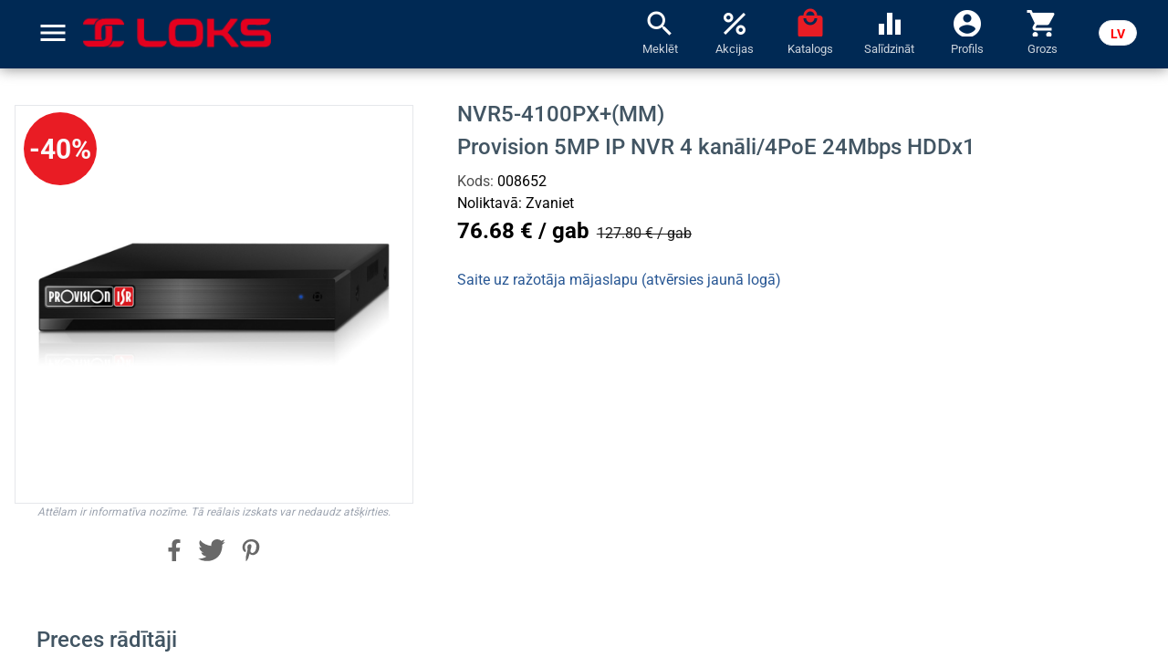

--- FILE ---
content_type: text/html; charset=utf-8
request_url: https://loks.lv/lv/product/5984
body_size: 23397
content:
<!DOCTYPE html><html lang="lv" data-beasties-container><head>
    <meta charset="utf-8">
    <title>Loks.lv: </title>
    <base href="/">
    <meta name="viewport" content="width=device-width, initial-scale=1">
    <link rel="apple-touch-icon" sizes="180x180" href="/assets/favicon/apple-touch-icon.png">
    <link rel="icon" type="image/png" sizes="32x32" href="/assets/favicon/favicon-32x32.png">
    <link rel="icon" type="image/png" sizes="16x16" href="/assets/favicon/favicon-16x16.png">
    <link rel="mask-icon" href="/assets/favicon/safari-pinned-tab.svg" color="#e3001f">
    <meta name="msapplication-TileColor" content="#2b5797">

    <link rel="shortcut icon" href="/assets/favicon/favicon.ico">
    <meta name="msapplication-config" content="/assets/favicon/browserconfig.xml">
    <meta name="theme-color" content="#ffffff">
    <link rel="preconnect" href="https://fonts.gstatic.com">
    <style>@font-face{font-family:'Roboto';font-style:normal;font-weight:300;font-stretch:100%;font-display:swap;src:url(https://fonts.gstatic.com/s/roboto/v50/KFO7CnqEu92Fr1ME7kSn66aGLdTylUAMa3GUBGEe.woff2) format('woff2');unicode-range:U+0460-052F, U+1C80-1C8A, U+20B4, U+2DE0-2DFF, U+A640-A69F, U+FE2E-FE2F;}@font-face{font-family:'Roboto';font-style:normal;font-weight:300;font-stretch:100%;font-display:swap;src:url(https://fonts.gstatic.com/s/roboto/v50/KFO7CnqEu92Fr1ME7kSn66aGLdTylUAMa3iUBGEe.woff2) format('woff2');unicode-range:U+0301, U+0400-045F, U+0490-0491, U+04B0-04B1, U+2116;}@font-face{font-family:'Roboto';font-style:normal;font-weight:300;font-stretch:100%;font-display:swap;src:url(https://fonts.gstatic.com/s/roboto/v50/KFO7CnqEu92Fr1ME7kSn66aGLdTylUAMa3CUBGEe.woff2) format('woff2');unicode-range:U+1F00-1FFF;}@font-face{font-family:'Roboto';font-style:normal;font-weight:300;font-stretch:100%;font-display:swap;src:url(https://fonts.gstatic.com/s/roboto/v50/KFO7CnqEu92Fr1ME7kSn66aGLdTylUAMa3-UBGEe.woff2) format('woff2');unicode-range:U+0370-0377, U+037A-037F, U+0384-038A, U+038C, U+038E-03A1, U+03A3-03FF;}@font-face{font-family:'Roboto';font-style:normal;font-weight:300;font-stretch:100%;font-display:swap;src:url(https://fonts.gstatic.com/s/roboto/v50/KFO7CnqEu92Fr1ME7kSn66aGLdTylUAMawCUBGEe.woff2) format('woff2');unicode-range:U+0302-0303, U+0305, U+0307-0308, U+0310, U+0312, U+0315, U+031A, U+0326-0327, U+032C, U+032F-0330, U+0332-0333, U+0338, U+033A, U+0346, U+034D, U+0391-03A1, U+03A3-03A9, U+03B1-03C9, U+03D1, U+03D5-03D6, U+03F0-03F1, U+03F4-03F5, U+2016-2017, U+2034-2038, U+203C, U+2040, U+2043, U+2047, U+2050, U+2057, U+205F, U+2070-2071, U+2074-208E, U+2090-209C, U+20D0-20DC, U+20E1, U+20E5-20EF, U+2100-2112, U+2114-2115, U+2117-2121, U+2123-214F, U+2190, U+2192, U+2194-21AE, U+21B0-21E5, U+21F1-21F2, U+21F4-2211, U+2213-2214, U+2216-22FF, U+2308-230B, U+2310, U+2319, U+231C-2321, U+2336-237A, U+237C, U+2395, U+239B-23B7, U+23D0, U+23DC-23E1, U+2474-2475, U+25AF, U+25B3, U+25B7, U+25BD, U+25C1, U+25CA, U+25CC, U+25FB, U+266D-266F, U+27C0-27FF, U+2900-2AFF, U+2B0E-2B11, U+2B30-2B4C, U+2BFE, U+3030, U+FF5B, U+FF5D, U+1D400-1D7FF, U+1EE00-1EEFF;}@font-face{font-family:'Roboto';font-style:normal;font-weight:300;font-stretch:100%;font-display:swap;src:url(https://fonts.gstatic.com/s/roboto/v50/KFO7CnqEu92Fr1ME7kSn66aGLdTylUAMaxKUBGEe.woff2) format('woff2');unicode-range:U+0001-000C, U+000E-001F, U+007F-009F, U+20DD-20E0, U+20E2-20E4, U+2150-218F, U+2190, U+2192, U+2194-2199, U+21AF, U+21E6-21F0, U+21F3, U+2218-2219, U+2299, U+22C4-22C6, U+2300-243F, U+2440-244A, U+2460-24FF, U+25A0-27BF, U+2800-28FF, U+2921-2922, U+2981, U+29BF, U+29EB, U+2B00-2BFF, U+4DC0-4DFF, U+FFF9-FFFB, U+10140-1018E, U+10190-1019C, U+101A0, U+101D0-101FD, U+102E0-102FB, U+10E60-10E7E, U+1D2C0-1D2D3, U+1D2E0-1D37F, U+1F000-1F0FF, U+1F100-1F1AD, U+1F1E6-1F1FF, U+1F30D-1F30F, U+1F315, U+1F31C, U+1F31E, U+1F320-1F32C, U+1F336, U+1F378, U+1F37D, U+1F382, U+1F393-1F39F, U+1F3A7-1F3A8, U+1F3AC-1F3AF, U+1F3C2, U+1F3C4-1F3C6, U+1F3CA-1F3CE, U+1F3D4-1F3E0, U+1F3ED, U+1F3F1-1F3F3, U+1F3F5-1F3F7, U+1F408, U+1F415, U+1F41F, U+1F426, U+1F43F, U+1F441-1F442, U+1F444, U+1F446-1F449, U+1F44C-1F44E, U+1F453, U+1F46A, U+1F47D, U+1F4A3, U+1F4B0, U+1F4B3, U+1F4B9, U+1F4BB, U+1F4BF, U+1F4C8-1F4CB, U+1F4D6, U+1F4DA, U+1F4DF, U+1F4E3-1F4E6, U+1F4EA-1F4ED, U+1F4F7, U+1F4F9-1F4FB, U+1F4FD-1F4FE, U+1F503, U+1F507-1F50B, U+1F50D, U+1F512-1F513, U+1F53E-1F54A, U+1F54F-1F5FA, U+1F610, U+1F650-1F67F, U+1F687, U+1F68D, U+1F691, U+1F694, U+1F698, U+1F6AD, U+1F6B2, U+1F6B9-1F6BA, U+1F6BC, U+1F6C6-1F6CF, U+1F6D3-1F6D7, U+1F6E0-1F6EA, U+1F6F0-1F6F3, U+1F6F7-1F6FC, U+1F700-1F7FF, U+1F800-1F80B, U+1F810-1F847, U+1F850-1F859, U+1F860-1F887, U+1F890-1F8AD, U+1F8B0-1F8BB, U+1F8C0-1F8C1, U+1F900-1F90B, U+1F93B, U+1F946, U+1F984, U+1F996, U+1F9E9, U+1FA00-1FA6F, U+1FA70-1FA7C, U+1FA80-1FA89, U+1FA8F-1FAC6, U+1FACE-1FADC, U+1FADF-1FAE9, U+1FAF0-1FAF8, U+1FB00-1FBFF;}@font-face{font-family:'Roboto';font-style:normal;font-weight:300;font-stretch:100%;font-display:swap;src:url(https://fonts.gstatic.com/s/roboto/v50/KFO7CnqEu92Fr1ME7kSn66aGLdTylUAMa3OUBGEe.woff2) format('woff2');unicode-range:U+0102-0103, U+0110-0111, U+0128-0129, U+0168-0169, U+01A0-01A1, U+01AF-01B0, U+0300-0301, U+0303-0304, U+0308-0309, U+0323, U+0329, U+1EA0-1EF9, U+20AB;}@font-face{font-family:'Roboto';font-style:normal;font-weight:300;font-stretch:100%;font-display:swap;src:url(https://fonts.gstatic.com/s/roboto/v50/KFO7CnqEu92Fr1ME7kSn66aGLdTylUAMa3KUBGEe.woff2) format('woff2');unicode-range:U+0100-02BA, U+02BD-02C5, U+02C7-02CC, U+02CE-02D7, U+02DD-02FF, U+0304, U+0308, U+0329, U+1D00-1DBF, U+1E00-1E9F, U+1EF2-1EFF, U+2020, U+20A0-20AB, U+20AD-20C0, U+2113, U+2C60-2C7F, U+A720-A7FF;}@font-face{font-family:'Roboto';font-style:normal;font-weight:300;font-stretch:100%;font-display:swap;src:url(https://fonts.gstatic.com/s/roboto/v50/KFO7CnqEu92Fr1ME7kSn66aGLdTylUAMa3yUBA.woff2) format('woff2');unicode-range:U+0000-00FF, U+0131, U+0152-0153, U+02BB-02BC, U+02C6, U+02DA, U+02DC, U+0304, U+0308, U+0329, U+2000-206F, U+20AC, U+2122, U+2191, U+2193, U+2212, U+2215, U+FEFF, U+FFFD;}@font-face{font-family:'Roboto';font-style:normal;font-weight:400;font-stretch:100%;font-display:swap;src:url(https://fonts.gstatic.com/s/roboto/v50/KFO7CnqEu92Fr1ME7kSn66aGLdTylUAMa3GUBGEe.woff2) format('woff2');unicode-range:U+0460-052F, U+1C80-1C8A, U+20B4, U+2DE0-2DFF, U+A640-A69F, U+FE2E-FE2F;}@font-face{font-family:'Roboto';font-style:normal;font-weight:400;font-stretch:100%;font-display:swap;src:url(https://fonts.gstatic.com/s/roboto/v50/KFO7CnqEu92Fr1ME7kSn66aGLdTylUAMa3iUBGEe.woff2) format('woff2');unicode-range:U+0301, U+0400-045F, U+0490-0491, U+04B0-04B1, U+2116;}@font-face{font-family:'Roboto';font-style:normal;font-weight:400;font-stretch:100%;font-display:swap;src:url(https://fonts.gstatic.com/s/roboto/v50/KFO7CnqEu92Fr1ME7kSn66aGLdTylUAMa3CUBGEe.woff2) format('woff2');unicode-range:U+1F00-1FFF;}@font-face{font-family:'Roboto';font-style:normal;font-weight:400;font-stretch:100%;font-display:swap;src:url(https://fonts.gstatic.com/s/roboto/v50/KFO7CnqEu92Fr1ME7kSn66aGLdTylUAMa3-UBGEe.woff2) format('woff2');unicode-range:U+0370-0377, U+037A-037F, U+0384-038A, U+038C, U+038E-03A1, U+03A3-03FF;}@font-face{font-family:'Roboto';font-style:normal;font-weight:400;font-stretch:100%;font-display:swap;src:url(https://fonts.gstatic.com/s/roboto/v50/KFO7CnqEu92Fr1ME7kSn66aGLdTylUAMawCUBGEe.woff2) format('woff2');unicode-range:U+0302-0303, U+0305, U+0307-0308, U+0310, U+0312, U+0315, U+031A, U+0326-0327, U+032C, U+032F-0330, U+0332-0333, U+0338, U+033A, U+0346, U+034D, U+0391-03A1, U+03A3-03A9, U+03B1-03C9, U+03D1, U+03D5-03D6, U+03F0-03F1, U+03F4-03F5, U+2016-2017, U+2034-2038, U+203C, U+2040, U+2043, U+2047, U+2050, U+2057, U+205F, U+2070-2071, U+2074-208E, U+2090-209C, U+20D0-20DC, U+20E1, U+20E5-20EF, U+2100-2112, U+2114-2115, U+2117-2121, U+2123-214F, U+2190, U+2192, U+2194-21AE, U+21B0-21E5, U+21F1-21F2, U+21F4-2211, U+2213-2214, U+2216-22FF, U+2308-230B, U+2310, U+2319, U+231C-2321, U+2336-237A, U+237C, U+2395, U+239B-23B7, U+23D0, U+23DC-23E1, U+2474-2475, U+25AF, U+25B3, U+25B7, U+25BD, U+25C1, U+25CA, U+25CC, U+25FB, U+266D-266F, U+27C0-27FF, U+2900-2AFF, U+2B0E-2B11, U+2B30-2B4C, U+2BFE, U+3030, U+FF5B, U+FF5D, U+1D400-1D7FF, U+1EE00-1EEFF;}@font-face{font-family:'Roboto';font-style:normal;font-weight:400;font-stretch:100%;font-display:swap;src:url(https://fonts.gstatic.com/s/roboto/v50/KFO7CnqEu92Fr1ME7kSn66aGLdTylUAMaxKUBGEe.woff2) format('woff2');unicode-range:U+0001-000C, U+000E-001F, U+007F-009F, U+20DD-20E0, U+20E2-20E4, U+2150-218F, U+2190, U+2192, U+2194-2199, U+21AF, U+21E6-21F0, U+21F3, U+2218-2219, U+2299, U+22C4-22C6, U+2300-243F, U+2440-244A, U+2460-24FF, U+25A0-27BF, U+2800-28FF, U+2921-2922, U+2981, U+29BF, U+29EB, U+2B00-2BFF, U+4DC0-4DFF, U+FFF9-FFFB, U+10140-1018E, U+10190-1019C, U+101A0, U+101D0-101FD, U+102E0-102FB, U+10E60-10E7E, U+1D2C0-1D2D3, U+1D2E0-1D37F, U+1F000-1F0FF, U+1F100-1F1AD, U+1F1E6-1F1FF, U+1F30D-1F30F, U+1F315, U+1F31C, U+1F31E, U+1F320-1F32C, U+1F336, U+1F378, U+1F37D, U+1F382, U+1F393-1F39F, U+1F3A7-1F3A8, U+1F3AC-1F3AF, U+1F3C2, U+1F3C4-1F3C6, U+1F3CA-1F3CE, U+1F3D4-1F3E0, U+1F3ED, U+1F3F1-1F3F3, U+1F3F5-1F3F7, U+1F408, U+1F415, U+1F41F, U+1F426, U+1F43F, U+1F441-1F442, U+1F444, U+1F446-1F449, U+1F44C-1F44E, U+1F453, U+1F46A, U+1F47D, U+1F4A3, U+1F4B0, U+1F4B3, U+1F4B9, U+1F4BB, U+1F4BF, U+1F4C8-1F4CB, U+1F4D6, U+1F4DA, U+1F4DF, U+1F4E3-1F4E6, U+1F4EA-1F4ED, U+1F4F7, U+1F4F9-1F4FB, U+1F4FD-1F4FE, U+1F503, U+1F507-1F50B, U+1F50D, U+1F512-1F513, U+1F53E-1F54A, U+1F54F-1F5FA, U+1F610, U+1F650-1F67F, U+1F687, U+1F68D, U+1F691, U+1F694, U+1F698, U+1F6AD, U+1F6B2, U+1F6B9-1F6BA, U+1F6BC, U+1F6C6-1F6CF, U+1F6D3-1F6D7, U+1F6E0-1F6EA, U+1F6F0-1F6F3, U+1F6F7-1F6FC, U+1F700-1F7FF, U+1F800-1F80B, U+1F810-1F847, U+1F850-1F859, U+1F860-1F887, U+1F890-1F8AD, U+1F8B0-1F8BB, U+1F8C0-1F8C1, U+1F900-1F90B, U+1F93B, U+1F946, U+1F984, U+1F996, U+1F9E9, U+1FA00-1FA6F, U+1FA70-1FA7C, U+1FA80-1FA89, U+1FA8F-1FAC6, U+1FACE-1FADC, U+1FADF-1FAE9, U+1FAF0-1FAF8, U+1FB00-1FBFF;}@font-face{font-family:'Roboto';font-style:normal;font-weight:400;font-stretch:100%;font-display:swap;src:url(https://fonts.gstatic.com/s/roboto/v50/KFO7CnqEu92Fr1ME7kSn66aGLdTylUAMa3OUBGEe.woff2) format('woff2');unicode-range:U+0102-0103, U+0110-0111, U+0128-0129, U+0168-0169, U+01A0-01A1, U+01AF-01B0, U+0300-0301, U+0303-0304, U+0308-0309, U+0323, U+0329, U+1EA0-1EF9, U+20AB;}@font-face{font-family:'Roboto';font-style:normal;font-weight:400;font-stretch:100%;font-display:swap;src:url(https://fonts.gstatic.com/s/roboto/v50/KFO7CnqEu92Fr1ME7kSn66aGLdTylUAMa3KUBGEe.woff2) format('woff2');unicode-range:U+0100-02BA, U+02BD-02C5, U+02C7-02CC, U+02CE-02D7, U+02DD-02FF, U+0304, U+0308, U+0329, U+1D00-1DBF, U+1E00-1E9F, U+1EF2-1EFF, U+2020, U+20A0-20AB, U+20AD-20C0, U+2113, U+2C60-2C7F, U+A720-A7FF;}@font-face{font-family:'Roboto';font-style:normal;font-weight:400;font-stretch:100%;font-display:swap;src:url(https://fonts.gstatic.com/s/roboto/v50/KFO7CnqEu92Fr1ME7kSn66aGLdTylUAMa3yUBA.woff2) format('woff2');unicode-range:U+0000-00FF, U+0131, U+0152-0153, U+02BB-02BC, U+02C6, U+02DA, U+02DC, U+0304, U+0308, U+0329, U+2000-206F, U+20AC, U+2122, U+2191, U+2193, U+2212, U+2215, U+FEFF, U+FFFD;}@font-face{font-family:'Roboto';font-style:normal;font-weight:500;font-stretch:100%;font-display:swap;src:url(https://fonts.gstatic.com/s/roboto/v50/KFO7CnqEu92Fr1ME7kSn66aGLdTylUAMa3GUBGEe.woff2) format('woff2');unicode-range:U+0460-052F, U+1C80-1C8A, U+20B4, U+2DE0-2DFF, U+A640-A69F, U+FE2E-FE2F;}@font-face{font-family:'Roboto';font-style:normal;font-weight:500;font-stretch:100%;font-display:swap;src:url(https://fonts.gstatic.com/s/roboto/v50/KFO7CnqEu92Fr1ME7kSn66aGLdTylUAMa3iUBGEe.woff2) format('woff2');unicode-range:U+0301, U+0400-045F, U+0490-0491, U+04B0-04B1, U+2116;}@font-face{font-family:'Roboto';font-style:normal;font-weight:500;font-stretch:100%;font-display:swap;src:url(https://fonts.gstatic.com/s/roboto/v50/KFO7CnqEu92Fr1ME7kSn66aGLdTylUAMa3CUBGEe.woff2) format('woff2');unicode-range:U+1F00-1FFF;}@font-face{font-family:'Roboto';font-style:normal;font-weight:500;font-stretch:100%;font-display:swap;src:url(https://fonts.gstatic.com/s/roboto/v50/KFO7CnqEu92Fr1ME7kSn66aGLdTylUAMa3-UBGEe.woff2) format('woff2');unicode-range:U+0370-0377, U+037A-037F, U+0384-038A, U+038C, U+038E-03A1, U+03A3-03FF;}@font-face{font-family:'Roboto';font-style:normal;font-weight:500;font-stretch:100%;font-display:swap;src:url(https://fonts.gstatic.com/s/roboto/v50/KFO7CnqEu92Fr1ME7kSn66aGLdTylUAMawCUBGEe.woff2) format('woff2');unicode-range:U+0302-0303, U+0305, U+0307-0308, U+0310, U+0312, U+0315, U+031A, U+0326-0327, U+032C, U+032F-0330, U+0332-0333, U+0338, U+033A, U+0346, U+034D, U+0391-03A1, U+03A3-03A9, U+03B1-03C9, U+03D1, U+03D5-03D6, U+03F0-03F1, U+03F4-03F5, U+2016-2017, U+2034-2038, U+203C, U+2040, U+2043, U+2047, U+2050, U+2057, U+205F, U+2070-2071, U+2074-208E, U+2090-209C, U+20D0-20DC, U+20E1, U+20E5-20EF, U+2100-2112, U+2114-2115, U+2117-2121, U+2123-214F, U+2190, U+2192, U+2194-21AE, U+21B0-21E5, U+21F1-21F2, U+21F4-2211, U+2213-2214, U+2216-22FF, U+2308-230B, U+2310, U+2319, U+231C-2321, U+2336-237A, U+237C, U+2395, U+239B-23B7, U+23D0, U+23DC-23E1, U+2474-2475, U+25AF, U+25B3, U+25B7, U+25BD, U+25C1, U+25CA, U+25CC, U+25FB, U+266D-266F, U+27C0-27FF, U+2900-2AFF, U+2B0E-2B11, U+2B30-2B4C, U+2BFE, U+3030, U+FF5B, U+FF5D, U+1D400-1D7FF, U+1EE00-1EEFF;}@font-face{font-family:'Roboto';font-style:normal;font-weight:500;font-stretch:100%;font-display:swap;src:url(https://fonts.gstatic.com/s/roboto/v50/KFO7CnqEu92Fr1ME7kSn66aGLdTylUAMaxKUBGEe.woff2) format('woff2');unicode-range:U+0001-000C, U+000E-001F, U+007F-009F, U+20DD-20E0, U+20E2-20E4, U+2150-218F, U+2190, U+2192, U+2194-2199, U+21AF, U+21E6-21F0, U+21F3, U+2218-2219, U+2299, U+22C4-22C6, U+2300-243F, U+2440-244A, U+2460-24FF, U+25A0-27BF, U+2800-28FF, U+2921-2922, U+2981, U+29BF, U+29EB, U+2B00-2BFF, U+4DC0-4DFF, U+FFF9-FFFB, U+10140-1018E, U+10190-1019C, U+101A0, U+101D0-101FD, U+102E0-102FB, U+10E60-10E7E, U+1D2C0-1D2D3, U+1D2E0-1D37F, U+1F000-1F0FF, U+1F100-1F1AD, U+1F1E6-1F1FF, U+1F30D-1F30F, U+1F315, U+1F31C, U+1F31E, U+1F320-1F32C, U+1F336, U+1F378, U+1F37D, U+1F382, U+1F393-1F39F, U+1F3A7-1F3A8, U+1F3AC-1F3AF, U+1F3C2, U+1F3C4-1F3C6, U+1F3CA-1F3CE, U+1F3D4-1F3E0, U+1F3ED, U+1F3F1-1F3F3, U+1F3F5-1F3F7, U+1F408, U+1F415, U+1F41F, U+1F426, U+1F43F, U+1F441-1F442, U+1F444, U+1F446-1F449, U+1F44C-1F44E, U+1F453, U+1F46A, U+1F47D, U+1F4A3, U+1F4B0, U+1F4B3, U+1F4B9, U+1F4BB, U+1F4BF, U+1F4C8-1F4CB, U+1F4D6, U+1F4DA, U+1F4DF, U+1F4E3-1F4E6, U+1F4EA-1F4ED, U+1F4F7, U+1F4F9-1F4FB, U+1F4FD-1F4FE, U+1F503, U+1F507-1F50B, U+1F50D, U+1F512-1F513, U+1F53E-1F54A, U+1F54F-1F5FA, U+1F610, U+1F650-1F67F, U+1F687, U+1F68D, U+1F691, U+1F694, U+1F698, U+1F6AD, U+1F6B2, U+1F6B9-1F6BA, U+1F6BC, U+1F6C6-1F6CF, U+1F6D3-1F6D7, U+1F6E0-1F6EA, U+1F6F0-1F6F3, U+1F6F7-1F6FC, U+1F700-1F7FF, U+1F800-1F80B, U+1F810-1F847, U+1F850-1F859, U+1F860-1F887, U+1F890-1F8AD, U+1F8B0-1F8BB, U+1F8C0-1F8C1, U+1F900-1F90B, U+1F93B, U+1F946, U+1F984, U+1F996, U+1F9E9, U+1FA00-1FA6F, U+1FA70-1FA7C, U+1FA80-1FA89, U+1FA8F-1FAC6, U+1FACE-1FADC, U+1FADF-1FAE9, U+1FAF0-1FAF8, U+1FB00-1FBFF;}@font-face{font-family:'Roboto';font-style:normal;font-weight:500;font-stretch:100%;font-display:swap;src:url(https://fonts.gstatic.com/s/roboto/v50/KFO7CnqEu92Fr1ME7kSn66aGLdTylUAMa3OUBGEe.woff2) format('woff2');unicode-range:U+0102-0103, U+0110-0111, U+0128-0129, U+0168-0169, U+01A0-01A1, U+01AF-01B0, U+0300-0301, U+0303-0304, U+0308-0309, U+0323, U+0329, U+1EA0-1EF9, U+20AB;}@font-face{font-family:'Roboto';font-style:normal;font-weight:500;font-stretch:100%;font-display:swap;src:url(https://fonts.gstatic.com/s/roboto/v50/KFO7CnqEu92Fr1ME7kSn66aGLdTylUAMa3KUBGEe.woff2) format('woff2');unicode-range:U+0100-02BA, U+02BD-02C5, U+02C7-02CC, U+02CE-02D7, U+02DD-02FF, U+0304, U+0308, U+0329, U+1D00-1DBF, U+1E00-1E9F, U+1EF2-1EFF, U+2020, U+20A0-20AB, U+20AD-20C0, U+2113, U+2C60-2C7F, U+A720-A7FF;}@font-face{font-family:'Roboto';font-style:normal;font-weight:500;font-stretch:100%;font-display:swap;src:url(https://fonts.gstatic.com/s/roboto/v50/KFO7CnqEu92Fr1ME7kSn66aGLdTylUAMa3yUBA.woff2) format('woff2');unicode-range:U+0000-00FF, U+0131, U+0152-0153, U+02BB-02BC, U+02C6, U+02DA, U+02DC, U+0304, U+0308, U+0329, U+2000-206F, U+20AC, U+2122, U+2191, U+2193, U+2212, U+2215, U+FEFF, U+FFFD;}@font-face{font-family:'Roboto';font-style:normal;font-weight:700;font-stretch:100%;font-display:swap;src:url(https://fonts.gstatic.com/s/roboto/v50/KFO7CnqEu92Fr1ME7kSn66aGLdTylUAMa3GUBGEe.woff2) format('woff2');unicode-range:U+0460-052F, U+1C80-1C8A, U+20B4, U+2DE0-2DFF, U+A640-A69F, U+FE2E-FE2F;}@font-face{font-family:'Roboto';font-style:normal;font-weight:700;font-stretch:100%;font-display:swap;src:url(https://fonts.gstatic.com/s/roboto/v50/KFO7CnqEu92Fr1ME7kSn66aGLdTylUAMa3iUBGEe.woff2) format('woff2');unicode-range:U+0301, U+0400-045F, U+0490-0491, U+04B0-04B1, U+2116;}@font-face{font-family:'Roboto';font-style:normal;font-weight:700;font-stretch:100%;font-display:swap;src:url(https://fonts.gstatic.com/s/roboto/v50/KFO7CnqEu92Fr1ME7kSn66aGLdTylUAMa3CUBGEe.woff2) format('woff2');unicode-range:U+1F00-1FFF;}@font-face{font-family:'Roboto';font-style:normal;font-weight:700;font-stretch:100%;font-display:swap;src:url(https://fonts.gstatic.com/s/roboto/v50/KFO7CnqEu92Fr1ME7kSn66aGLdTylUAMa3-UBGEe.woff2) format('woff2');unicode-range:U+0370-0377, U+037A-037F, U+0384-038A, U+038C, U+038E-03A1, U+03A3-03FF;}@font-face{font-family:'Roboto';font-style:normal;font-weight:700;font-stretch:100%;font-display:swap;src:url(https://fonts.gstatic.com/s/roboto/v50/KFO7CnqEu92Fr1ME7kSn66aGLdTylUAMawCUBGEe.woff2) format('woff2');unicode-range:U+0302-0303, U+0305, U+0307-0308, U+0310, U+0312, U+0315, U+031A, U+0326-0327, U+032C, U+032F-0330, U+0332-0333, U+0338, U+033A, U+0346, U+034D, U+0391-03A1, U+03A3-03A9, U+03B1-03C9, U+03D1, U+03D5-03D6, U+03F0-03F1, U+03F4-03F5, U+2016-2017, U+2034-2038, U+203C, U+2040, U+2043, U+2047, U+2050, U+2057, U+205F, U+2070-2071, U+2074-208E, U+2090-209C, U+20D0-20DC, U+20E1, U+20E5-20EF, U+2100-2112, U+2114-2115, U+2117-2121, U+2123-214F, U+2190, U+2192, U+2194-21AE, U+21B0-21E5, U+21F1-21F2, U+21F4-2211, U+2213-2214, U+2216-22FF, U+2308-230B, U+2310, U+2319, U+231C-2321, U+2336-237A, U+237C, U+2395, U+239B-23B7, U+23D0, U+23DC-23E1, U+2474-2475, U+25AF, U+25B3, U+25B7, U+25BD, U+25C1, U+25CA, U+25CC, U+25FB, U+266D-266F, U+27C0-27FF, U+2900-2AFF, U+2B0E-2B11, U+2B30-2B4C, U+2BFE, U+3030, U+FF5B, U+FF5D, U+1D400-1D7FF, U+1EE00-1EEFF;}@font-face{font-family:'Roboto';font-style:normal;font-weight:700;font-stretch:100%;font-display:swap;src:url(https://fonts.gstatic.com/s/roboto/v50/KFO7CnqEu92Fr1ME7kSn66aGLdTylUAMaxKUBGEe.woff2) format('woff2');unicode-range:U+0001-000C, U+000E-001F, U+007F-009F, U+20DD-20E0, U+20E2-20E4, U+2150-218F, U+2190, U+2192, U+2194-2199, U+21AF, U+21E6-21F0, U+21F3, U+2218-2219, U+2299, U+22C4-22C6, U+2300-243F, U+2440-244A, U+2460-24FF, U+25A0-27BF, U+2800-28FF, U+2921-2922, U+2981, U+29BF, U+29EB, U+2B00-2BFF, U+4DC0-4DFF, U+FFF9-FFFB, U+10140-1018E, U+10190-1019C, U+101A0, U+101D0-101FD, U+102E0-102FB, U+10E60-10E7E, U+1D2C0-1D2D3, U+1D2E0-1D37F, U+1F000-1F0FF, U+1F100-1F1AD, U+1F1E6-1F1FF, U+1F30D-1F30F, U+1F315, U+1F31C, U+1F31E, U+1F320-1F32C, U+1F336, U+1F378, U+1F37D, U+1F382, U+1F393-1F39F, U+1F3A7-1F3A8, U+1F3AC-1F3AF, U+1F3C2, U+1F3C4-1F3C6, U+1F3CA-1F3CE, U+1F3D4-1F3E0, U+1F3ED, U+1F3F1-1F3F3, U+1F3F5-1F3F7, U+1F408, U+1F415, U+1F41F, U+1F426, U+1F43F, U+1F441-1F442, U+1F444, U+1F446-1F449, U+1F44C-1F44E, U+1F453, U+1F46A, U+1F47D, U+1F4A3, U+1F4B0, U+1F4B3, U+1F4B9, U+1F4BB, U+1F4BF, U+1F4C8-1F4CB, U+1F4D6, U+1F4DA, U+1F4DF, U+1F4E3-1F4E6, U+1F4EA-1F4ED, U+1F4F7, U+1F4F9-1F4FB, U+1F4FD-1F4FE, U+1F503, U+1F507-1F50B, U+1F50D, U+1F512-1F513, U+1F53E-1F54A, U+1F54F-1F5FA, U+1F610, U+1F650-1F67F, U+1F687, U+1F68D, U+1F691, U+1F694, U+1F698, U+1F6AD, U+1F6B2, U+1F6B9-1F6BA, U+1F6BC, U+1F6C6-1F6CF, U+1F6D3-1F6D7, U+1F6E0-1F6EA, U+1F6F0-1F6F3, U+1F6F7-1F6FC, U+1F700-1F7FF, U+1F800-1F80B, U+1F810-1F847, U+1F850-1F859, U+1F860-1F887, U+1F890-1F8AD, U+1F8B0-1F8BB, U+1F8C0-1F8C1, U+1F900-1F90B, U+1F93B, U+1F946, U+1F984, U+1F996, U+1F9E9, U+1FA00-1FA6F, U+1FA70-1FA7C, U+1FA80-1FA89, U+1FA8F-1FAC6, U+1FACE-1FADC, U+1FADF-1FAE9, U+1FAF0-1FAF8, U+1FB00-1FBFF;}@font-face{font-family:'Roboto';font-style:normal;font-weight:700;font-stretch:100%;font-display:swap;src:url(https://fonts.gstatic.com/s/roboto/v50/KFO7CnqEu92Fr1ME7kSn66aGLdTylUAMa3OUBGEe.woff2) format('woff2');unicode-range:U+0102-0103, U+0110-0111, U+0128-0129, U+0168-0169, U+01A0-01A1, U+01AF-01B0, U+0300-0301, U+0303-0304, U+0308-0309, U+0323, U+0329, U+1EA0-1EF9, U+20AB;}@font-face{font-family:'Roboto';font-style:normal;font-weight:700;font-stretch:100%;font-display:swap;src:url(https://fonts.gstatic.com/s/roboto/v50/KFO7CnqEu92Fr1ME7kSn66aGLdTylUAMa3KUBGEe.woff2) format('woff2');unicode-range:U+0100-02BA, U+02BD-02C5, U+02C7-02CC, U+02CE-02D7, U+02DD-02FF, U+0304, U+0308, U+0329, U+1D00-1DBF, U+1E00-1E9F, U+1EF2-1EFF, U+2020, U+20A0-20AB, U+20AD-20C0, U+2113, U+2C60-2C7F, U+A720-A7FF;}@font-face{font-family:'Roboto';font-style:normal;font-weight:700;font-stretch:100%;font-display:swap;src:url(https://fonts.gstatic.com/s/roboto/v50/KFO7CnqEu92Fr1ME7kSn66aGLdTylUAMa3yUBA.woff2) format('woff2');unicode-range:U+0000-00FF, U+0131, U+0152-0153, U+02BB-02BC, U+02C6, U+02DA, U+02DC, U+0304, U+0308, U+0329, U+2000-206F, U+20AC, U+2122, U+2191, U+2193, U+2212, U+2215, U+FEFF, U+FFFD;}</style>
    <style>@font-face{font-family:'Material Icons';font-style:normal;font-weight:400;src:url(https://fonts.gstatic.com/s/materialicons/v145/flUhRq6tzZclQEJ-Vdg-IuiaDsNc.woff2) format('woff2');}.material-icons{font-family:'Material Icons';font-weight:normal;font-style:normal;font-size:24px;line-height:1;letter-spacing:normal;text-transform:none;display:inline-block;white-space:nowrap;word-wrap:normal;direction:ltr;-webkit-font-feature-settings:'liga';-webkit-font-smoothing:antialiased;}</style>
    <link rel="manifest" href="/assets/manifest.webmanifest">
    <script src="https://elfsightcdn.com/platform.js"></script>
    <meta name="theme-color" content="#1976d2">
<style>*,:before,:after{box-sizing:border-box;border-width:0;border-style:solid;border-color:#e5e7eb}:before,:after{--tw-content: ""}html{line-height:1.5;-webkit-text-size-adjust:100%;-moz-tab-size:4;tab-size:4;font-family:ui-sans-serif,system-ui,-apple-system,BlinkMacSystemFont,Segoe UI,Roboto,Helvetica Neue,Arial,Noto Sans,sans-serif,"Apple Color Emoji","Segoe UI Emoji",Segoe UI Symbol,"Noto Color Emoji";font-feature-settings:normal;font-variation-settings:normal}body{margin:0;line-height:inherit}h1,h3,h4{font-size:inherit;font-weight:inherit}a{color:inherit;text-decoration:inherit}input{font-family:inherit;font-feature-settings:inherit;font-variation-settings:inherit;font-size:100%;font-weight:inherit;line-height:inherit;color:inherit;margin:0;padding:0}h1,h3,h4,p{margin:0}ul,menu{list-style:none;margin:0;padding:0}input::placeholder{opacity:1;color:#9ca3af}img{display:block;vertical-align:middle}img{max-width:100%;height:auto}*,:before,:after{--tw-border-spacing-x: 0;--tw-border-spacing-y: 0;--tw-translate-x: 0;--tw-translate-y: 0;--tw-rotate: 0;--tw-skew-x: 0;--tw-skew-y: 0;--tw-scale-x: 1;--tw-scale-y: 1;--tw-pan-x: ;--tw-pan-y: ;--tw-pinch-zoom: ;--tw-scroll-snap-strictness: proximity;--tw-gradient-from-position: ;--tw-gradient-via-position: ;--tw-gradient-to-position: ;--tw-ordinal: ;--tw-slashed-zero: ;--tw-numeric-figure: ;--tw-numeric-spacing: ;--tw-numeric-fraction: ;--tw-ring-inset: ;--tw-ring-offset-width: 0px;--tw-ring-offset-color: #fff;--tw-ring-color: rgb(59 130 246 / .5);--tw-ring-offset-shadow: 0 0 #0000;--tw-ring-shadow: 0 0 #0000;--tw-shadow: 0 0 #0000;--tw-shadow-colored: 0 0 #0000;--tw-blur: ;--tw-brightness: ;--tw-contrast: ;--tw-grayscale: ;--tw-hue-rotate: ;--tw-invert: ;--tw-saturate: ;--tw-sepia: ;--tw-drop-shadow: ;--tw-backdrop-blur: ;--tw-backdrop-brightness: ;--tw-backdrop-contrast: ;--tw-backdrop-grayscale: ;--tw-backdrop-hue-rotate: ;--tw-backdrop-invert: ;--tw-backdrop-opacity: ;--tw-backdrop-saturate: ;--tw-backdrop-sepia: }.container{width:100%}@media (min-width: 640px){.container{max-width:640px}}@media (min-width: 768px){.container{max-width:768px}}@media (min-width: 790px){.container{max-width:790px}}@media (min-width: 1024px){.container{max-width:1024px}}@media (min-width: 1280px){.container{max-width:1280px}}@media (min-width: 1536px){.container{max-width:1536px}}.relative{position:relative}.left-0{left:0}.top-0{top:0}.float-right{float:right}.m-0{margin:0}.m-auto{margin:auto}.mx-auto{margin-left:auto;margin-right:auto}.my-2{margin-top:.5rem;margin-bottom:.5rem}.mb-4{margin-bottom:1rem}.mr-2{margin-right:.5rem}.mt-2{margin-top:.5rem}.mt-4{margin-top:1rem}.mt-6{margin-top:1.5rem}.mt-8{margin-top:2rem}.block{display:block}.flex{display:flex}.grid{display:grid}.h-0{height:0px}.h-full{height:100%}.min-h-\[100vh\]{min-height:100vh}.w-full{width:100%}.grid-cols-2{grid-template-columns:repeat(2,minmax(0,1fr))}.flex-row{flex-direction:row}.flex-col{flex-direction:column}.justify-between{justify-content:space-between}.gap-4{gap:1rem}.gap-6{gap:1.5rem}.border{border-width:1px}.bg-white{--tw-bg-opacity: 1;background-color:rgb(255 255 255 / var(--tw-bg-opacity))}.p-0{padding:0}.p-4{padding:1rem}.p-6{padding:1.5rem}.px-4{padding-left:1rem;padding-right:1rem}.px-6{padding-left:1.5rem;padding-right:1.5rem}.py-2{padding-top:.5rem;padding-bottom:.5rem}.py-4{padding-top:1rem;padding-bottom:1rem}.pt-2{padding-top:.5rem}.pt-6{padding-top:1.5rem}.antialiased{-webkit-font-smoothing:antialiased;-moz-osx-font-smoothing:grayscale}:root{--swiper-theme-color:#007aff}:root{--swiper-navigation-size:44px}html{--mat-sys-on-surface: initial}html{--mat-ripple-color: rgba(0, 0, 0, .1);--mat-option-selected-state-label-text-color: #3d5afe;--mat-option-label-text-color: rgba(0, 0, 0, .87);--mat-option-hover-state-layer-color: rgba(0, 0, 0, .04);--mat-option-focus-state-layer-color: rgba(0, 0, 0, .04);--mat-option-selected-state-layer-color: rgba(0, 0, 0, .04)}html{--mat-optgroup-label-text-color: rgba(0, 0, 0, .87);--mat-full-pseudo-checkbox-selected-icon-color: #3f51b5;--mat-full-pseudo-checkbox-selected-checkmark-color: #fafafa;--mat-full-pseudo-checkbox-unselected-icon-color: rgba(0, 0, 0, .54);--mat-full-pseudo-checkbox-disabled-selected-checkmark-color: #fafafa;--mat-full-pseudo-checkbox-disabled-unselected-icon-color: #b0b0b0;--mat-full-pseudo-checkbox-disabled-selected-icon-color: #b0b0b0;--mat-minimal-pseudo-checkbox-selected-checkmark-color: #3f51b5;--mat-minimal-pseudo-checkbox-disabled-selected-checkmark-color: #b0b0b0}html{--mat-app-background-color: #fafafa;--mat-app-text-color: rgba(0, 0, 0, .87);--mat-app-elevation-shadow-level-0: 0px 0px 0px 0px rgba(0, 0, 0, .2), 0px 0px 0px 0px rgba(0, 0, 0, .14), 0px 0px 0px 0px rgba(0, 0, 0, .12);--mat-app-elevation-shadow-level-1: 0px 2px 1px -1px rgba(0, 0, 0, .2), 0px 1px 1px 0px rgba(0, 0, 0, .14), 0px 1px 3px 0px rgba(0, 0, 0, .12);--mat-app-elevation-shadow-level-2: 0px 3px 1px -2px rgba(0, 0, 0, .2), 0px 2px 2px 0px rgba(0, 0, 0, .14), 0px 1px 5px 0px rgba(0, 0, 0, .12);--mat-app-elevation-shadow-level-3: 0px 3px 3px -2px rgba(0, 0, 0, .2), 0px 3px 4px 0px rgba(0, 0, 0, .14), 0px 1px 8px 0px rgba(0, 0, 0, .12);--mat-app-elevation-shadow-level-4: 0px 2px 4px -1px rgba(0, 0, 0, .2), 0px 4px 5px 0px rgba(0, 0, 0, .14), 0px 1px 10px 0px rgba(0, 0, 0, .12);--mat-app-elevation-shadow-level-5: 0px 3px 5px -1px rgba(0, 0, 0, .2), 0px 5px 8px 0px rgba(0, 0, 0, .14), 0px 1px 14px 0px rgba(0, 0, 0, .12);--mat-app-elevation-shadow-level-6: 0px 3px 5px -1px rgba(0, 0, 0, .2), 0px 6px 10px 0px rgba(0, 0, 0, .14), 0px 1px 18px 0px rgba(0, 0, 0, .12);--mat-app-elevation-shadow-level-7: 0px 4px 5px -2px rgba(0, 0, 0, .2), 0px 7px 10px 1px rgba(0, 0, 0, .14), 0px 2px 16px 1px rgba(0, 0, 0, .12);--mat-app-elevation-shadow-level-8: 0px 5px 5px -3px rgba(0, 0, 0, .2), 0px 8px 10px 1px rgba(0, 0, 0, .14), 0px 3px 14px 2px rgba(0, 0, 0, .12);--mat-app-elevation-shadow-level-9: 0px 5px 6px -3px rgba(0, 0, 0, .2), 0px 9px 12px 1px rgba(0, 0, 0, .14), 0px 3px 16px 2px rgba(0, 0, 0, .12);--mat-app-elevation-shadow-level-10: 0px 6px 6px -3px rgba(0, 0, 0, .2), 0px 10px 14px 1px rgba(0, 0, 0, .14), 0px 4px 18px 3px rgba(0, 0, 0, .12);--mat-app-elevation-shadow-level-11: 0px 6px 7px -4px rgba(0, 0, 0, .2), 0px 11px 15px 1px rgba(0, 0, 0, .14), 0px 4px 20px 3px rgba(0, 0, 0, .12);--mat-app-elevation-shadow-level-12: 0px 7px 8px -4px rgba(0, 0, 0, .2), 0px 12px 17px 2px rgba(0, 0, 0, .14), 0px 5px 22px 4px rgba(0, 0, 0, .12);--mat-app-elevation-shadow-level-13: 0px 7px 8px -4px rgba(0, 0, 0, .2), 0px 13px 19px 2px rgba(0, 0, 0, .14), 0px 5px 24px 4px rgba(0, 0, 0, .12);--mat-app-elevation-shadow-level-14: 0px 7px 9px -4px rgba(0, 0, 0, .2), 0px 14px 21px 2px rgba(0, 0, 0, .14), 0px 5px 26px 4px rgba(0, 0, 0, .12);--mat-app-elevation-shadow-level-15: 0px 8px 9px -5px rgba(0, 0, 0, .2), 0px 15px 22px 2px rgba(0, 0, 0, .14), 0px 6px 28px 5px rgba(0, 0, 0, .12);--mat-app-elevation-shadow-level-16: 0px 8px 10px -5px rgba(0, 0, 0, .2), 0px 16px 24px 2px rgba(0, 0, 0, .14), 0px 6px 30px 5px rgba(0, 0, 0, .12);--mat-app-elevation-shadow-level-17: 0px 8px 11px -5px rgba(0, 0, 0, .2), 0px 17px 26px 2px rgba(0, 0, 0, .14), 0px 6px 32px 5px rgba(0, 0, 0, .12);--mat-app-elevation-shadow-level-18: 0px 9px 11px -5px rgba(0, 0, 0, .2), 0px 18px 28px 2px rgba(0, 0, 0, .14), 0px 7px 34px 6px rgba(0, 0, 0, .12);--mat-app-elevation-shadow-level-19: 0px 9px 12px -6px rgba(0, 0, 0, .2), 0px 19px 29px 2px rgba(0, 0, 0, .14), 0px 7px 36px 6px rgba(0, 0, 0, .12);--mat-app-elevation-shadow-level-20: 0px 10px 13px -6px rgba(0, 0, 0, .2), 0px 20px 31px 3px rgba(0, 0, 0, .14), 0px 8px 38px 7px rgba(0, 0, 0, .12);--mat-app-elevation-shadow-level-21: 0px 10px 13px -6px rgba(0, 0, 0, .2), 0px 21px 33px 3px rgba(0, 0, 0, .14), 0px 8px 40px 7px rgba(0, 0, 0, .12);--mat-app-elevation-shadow-level-22: 0px 10px 14px -6px rgba(0, 0, 0, .2), 0px 22px 35px 3px rgba(0, 0, 0, .14), 0px 8px 42px 7px rgba(0, 0, 0, .12);--mat-app-elevation-shadow-level-23: 0px 11px 14px -7px rgba(0, 0, 0, .2), 0px 23px 36px 3px rgba(0, 0, 0, .14), 0px 9px 44px 8px rgba(0, 0, 0, .12);--mat-app-elevation-shadow-level-24: 0px 11px 15px -7px rgba(0, 0, 0, .2), 0px 24px 38px 3px rgba(0, 0, 0, .14), 0px 9px 46px 8px rgba(0, 0, 0, .12);--mdc-elevated-card-container-shape: 4px;--mdc-outlined-card-container-shape: 4px;--mdc-outlined-card-outline-width: 1px;--mdc-elevated-card-container-color: white;--mdc-elevated-card-container-elevation: 0px 2px 1px -1px rgba(0, 0, 0, .2), 0px 1px 1px 0px rgba(0, 0, 0, .14), 0px 1px 3px 0px rgba(0, 0, 0, .12);--mdc-outlined-card-container-color: white;--mdc-outlined-card-outline-color: rgba(0, 0, 0, .12);--mdc-outlined-card-container-elevation: 0px 0px 0px 0px rgba(0, 0, 0, .2), 0px 0px 0px 0px rgba(0, 0, 0, .14), 0px 0px 0px 0px rgba(0, 0, 0, .12);--mat-card-subtitle-text-color: rgba(0, 0, 0, .54);--mdc-linear-progress-active-indicator-height: 4px;--mdc-linear-progress-track-height: 4px;--mdc-linear-progress-track-shape: 0}html{--mdc-plain-tooltip-container-shape: 4px;--mdc-plain-tooltip-supporting-text-line-height: 16px;--mdc-plain-tooltip-container-color: #616161;--mdc-plain-tooltip-supporting-text-color: #fff;--mdc-filled-text-field-active-indicator-height: 1px;--mdc-filled-text-field-focus-active-indicator-height: 2px;--mdc-filled-text-field-container-shape: 4px;--mdc-outlined-text-field-outline-width: 1px;--mdc-outlined-text-field-focus-outline-width: 2px;--mdc-outlined-text-field-container-shape: 4px;--mdc-filled-text-field-caret-color: #3d5afe;--mdc-filled-text-field-focus-active-indicator-color: #3d5afe;--mdc-filled-text-field-focus-label-text-color: rgba(61, 90, 254, .87);--mdc-filled-text-field-container-color: rgb(244.8, 244.8, 244.8);--mdc-filled-text-field-disabled-container-color: rgb(249.9, 249.9, 249.9);--mdc-filled-text-field-label-text-color: rgba(0, 0, 0, .6);--mdc-filled-text-field-hover-label-text-color: rgba(0, 0, 0, .6);--mdc-filled-text-field-disabled-label-text-color: rgba(0, 0, 0, .38);--mdc-filled-text-field-input-text-color: rgba(0, 0, 0, .87);--mdc-filled-text-field-disabled-input-text-color: rgba(0, 0, 0, .38);--mdc-filled-text-field-input-text-placeholder-color: rgba(0, 0, 0, .6);--mdc-filled-text-field-error-hover-label-text-color: #f44336;--mdc-filled-text-field-error-focus-label-text-color: #f44336;--mdc-filled-text-field-error-label-text-color: #f44336;--mdc-filled-text-field-error-caret-color: #f44336;--mdc-filled-text-field-active-indicator-color: rgba(0, 0, 0, .42);--mdc-filled-text-field-disabled-active-indicator-color: rgba(0, 0, 0, .06);--mdc-filled-text-field-hover-active-indicator-color: rgba(0, 0, 0, .87);--mdc-filled-text-field-error-active-indicator-color: #f44336;--mdc-filled-text-field-error-focus-active-indicator-color: #f44336;--mdc-filled-text-field-error-hover-active-indicator-color: #f44336;--mdc-outlined-text-field-caret-color: #3d5afe;--mdc-outlined-text-field-focus-outline-color: #3d5afe;--mdc-outlined-text-field-focus-label-text-color: rgba(61, 90, 254, .87);--mdc-outlined-text-field-label-text-color: rgba(0, 0, 0, .6);--mdc-outlined-text-field-hover-label-text-color: rgba(0, 0, 0, .6);--mdc-outlined-text-field-disabled-label-text-color: rgba(0, 0, 0, .38);--mdc-outlined-text-field-input-text-color: rgba(0, 0, 0, .87);--mdc-outlined-text-field-disabled-input-text-color: rgba(0, 0, 0, .38);--mdc-outlined-text-field-input-text-placeholder-color: rgba(0, 0, 0, .6);--mdc-outlined-text-field-error-caret-color: #f44336;--mdc-outlined-text-field-error-focus-label-text-color: #f44336;--mdc-outlined-text-field-error-label-text-color: #f44336;--mdc-outlined-text-field-error-hover-label-text-color: #f44336;--mdc-outlined-text-field-outline-color: rgba(0, 0, 0, .38);--mdc-outlined-text-field-disabled-outline-color: rgba(0, 0, 0, .06);--mdc-outlined-text-field-hover-outline-color: rgba(0, 0, 0, .87);--mdc-outlined-text-field-error-focus-outline-color: #f44336;--mdc-outlined-text-field-error-hover-outline-color: #f44336;--mdc-outlined-text-field-error-outline-color: #f44336;--mat-form-field-focus-select-arrow-color: rgba(61, 90, 254, .87);--mat-form-field-disabled-input-text-placeholder-color: rgba(0, 0, 0, .38);--mat-form-field-state-layer-color: rgba(0, 0, 0, .87);--mat-form-field-error-text-color: #f44336;--mat-form-field-select-option-text-color: inherit;--mat-form-field-select-disabled-option-text-color: GrayText;--mat-form-field-leading-icon-color: unset;--mat-form-field-disabled-leading-icon-color: unset;--mat-form-field-trailing-icon-color: unset;--mat-form-field-disabled-trailing-icon-color: unset;--mat-form-field-error-focus-trailing-icon-color: unset;--mat-form-field-error-hover-trailing-icon-color: unset;--mat-form-field-error-trailing-icon-color: unset;--mat-form-field-enabled-select-arrow-color: rgba(0, 0, 0, .54);--mat-form-field-disabled-select-arrow-color: rgba(0, 0, 0, .38);--mat-form-field-hover-state-layer-opacity: .04;--mat-form-field-focus-state-layer-opacity: .08}html{--mat-form-field-container-height: 56px;--mat-form-field-filled-label-display: block;--mat-form-field-container-vertical-padding: 16px;--mat-form-field-filled-with-label-container-padding-top: 24px;--mat-form-field-filled-with-label-container-padding-bottom: 8px;--mat-select-container-elevation-shadow: 0px 5px 5px -3px rgba(0, 0, 0, .2), 0px 8px 10px 1px rgba(0, 0, 0, .14), 0px 3px 14px 2px rgba(0, 0, 0, .12);--mat-select-panel-background-color: white;--mat-select-enabled-trigger-text-color: rgba(0, 0, 0, .87);--mat-select-disabled-trigger-text-color: rgba(0, 0, 0, .38);--mat-select-placeholder-text-color: rgba(0, 0, 0, .6);--mat-select-enabled-arrow-color: rgba(0, 0, 0, .54);--mat-select-disabled-arrow-color: rgba(0, 0, 0, .38);--mat-select-focused-arrow-color: rgba(61, 90, 254, .87);--mat-select-invalid-arrow-color: rgba(244, 67, 54, .87)}html{--mat-select-arrow-transform: translateY(-8px);--mat-autocomplete-container-shape: 4px;--mat-autocomplete-container-elevation-shadow: 0px 5px 5px -3px rgba(0, 0, 0, .2), 0px 8px 10px 1px rgba(0, 0, 0, .14), 0px 3px 14px 2px rgba(0, 0, 0, .12);--mat-autocomplete-background-color: white;--mdc-dialog-container-shape: 4px;--mat-dialog-container-elevation-shadow: 0px 11px 15px -7px rgba(0, 0, 0, .2), 0px 24px 38px 3px rgba(0, 0, 0, .14), 0px 9px 46px 8px rgba(0, 0, 0, .12);--mat-dialog-container-max-width: 80vw;--mat-dialog-container-small-max-width: 80vw;--mat-dialog-container-min-width: 0;--mat-dialog-actions-alignment: start;--mat-dialog-actions-padding: 8px;--mat-dialog-content-padding: 20px 24px;--mat-dialog-with-actions-content-padding: 20px 24px;--mat-dialog-headline-padding: 0 24px 9px;--mdc-dialog-container-color: white;--mdc-dialog-subhead-color: rgba(0, 0, 0, .87);--mdc-dialog-supporting-text-color: rgba(0, 0, 0, .6)}html{--mdc-switch-disabled-selected-icon-opacity: .38;--mdc-switch-disabled-track-opacity: .12;--mdc-switch-disabled-unselected-icon-opacity: .38;--mdc-switch-handle-height: 20px;--mdc-switch-handle-shape: 10px;--mdc-switch-handle-width: 20px;--mdc-switch-selected-icon-size: 18px;--mdc-switch-track-height: 14px;--mdc-switch-track-shape: 7px;--mdc-switch-track-width: 36px;--mdc-switch-unselected-icon-size: 18px;--mdc-switch-selected-focus-state-layer-opacity: .12;--mdc-switch-selected-hover-state-layer-opacity: .04;--mdc-switch-selected-pressed-state-layer-opacity: .1;--mdc-switch-unselected-focus-state-layer-opacity: .12;--mdc-switch-unselected-hover-state-layer-opacity: .04;--mdc-switch-unselected-pressed-state-layer-opacity: .1}html{--mdc-switch-selected-focus-state-layer-color: #3949ab;--mdc-switch-selected-handle-color: #3949ab;--mdc-switch-selected-hover-state-layer-color: #3949ab;--mdc-switch-selected-pressed-state-layer-color: #3949ab;--mdc-switch-selected-focus-handle-color: #1a237e;--mdc-switch-selected-hover-handle-color: #1a237e;--mdc-switch-selected-pressed-handle-color: #1a237e;--mdc-switch-selected-focus-track-color: #7986cb;--mdc-switch-selected-hover-track-color: #7986cb;--mdc-switch-selected-pressed-track-color: #7986cb;--mdc-switch-selected-track-color: #7986cb;--mdc-switch-disabled-selected-handle-color: #424242;--mdc-switch-disabled-selected-icon-color: #fff;--mdc-switch-disabled-selected-track-color: #424242;--mdc-switch-disabled-unselected-handle-color: #424242;--mdc-switch-disabled-unselected-icon-color: #fff;--mdc-switch-disabled-unselected-track-color: #424242;--mdc-switch-handle-surface-color: #fff;--mdc-switch-selected-icon-color: #fff;--mdc-switch-unselected-focus-handle-color: #212121;--mdc-switch-unselected-focus-state-layer-color: #424242;--mdc-switch-unselected-focus-track-color: #e0e0e0;--mdc-switch-unselected-handle-color: #616161;--mdc-switch-unselected-hover-handle-color: #212121;--mdc-switch-unselected-hover-state-layer-color: #424242;--mdc-switch-unselected-hover-track-color: #e0e0e0;--mdc-switch-unselected-icon-color: #fff;--mdc-switch-unselected-pressed-handle-color: #212121;--mdc-switch-unselected-pressed-state-layer-color: #424242;--mdc-switch-unselected-pressed-track-color: #e0e0e0;--mdc-switch-unselected-track-color: #e0e0e0;--mdc-switch-handle-elevation-shadow: 0px 2px 1px -1px rgba(0, 0, 0, .2), 0px 1px 1px 0px rgba(0, 0, 0, .14), 0px 1px 3px 0px rgba(0, 0, 0, .12);--mdc-switch-disabled-handle-elevation-shadow: 0px 0px 0px 0px rgba(0, 0, 0, .2), 0px 0px 0px 0px rgba(0, 0, 0, .14), 0px 0px 0px 0px rgba(0, 0, 0, .12);--mdc-switch-disabled-label-text-color: rgba(0, 0, 0, .38)}html{--mdc-switch-state-layer-size: 40px;--mdc-radio-disabled-selected-icon-opacity: .38;--mdc-radio-disabled-unselected-icon-opacity: .38;--mdc-radio-state-layer-size: 40px}html{--mdc-radio-state-layer-size: 40px;--mat-radio-touch-target-display: block;--mdc-slider-active-track-height: 6px;--mdc-slider-active-track-shape: 9999px;--mdc-slider-handle-height: 20px;--mdc-slider-handle-shape: 50%;--mdc-slider-handle-width: 20px;--mdc-slider-inactive-track-height: 4px;--mdc-slider-inactive-track-shape: 9999px;--mdc-slider-with-overlap-handle-outline-width: 1px;--mdc-slider-with-tick-marks-active-container-opacity: .6;--mdc-slider-with-tick-marks-container-shape: 50%;--mdc-slider-with-tick-marks-container-size: 2px;--mdc-slider-with-tick-marks-inactive-container-opacity: .6;--mdc-slider-handle-elevation: 0px 2px 1px -1px rgba(0, 0, 0, .2), 0px 1px 1px 0px rgba(0, 0, 0, .14), 0px 1px 3px 0px rgba(0, 0, 0, .12);--mat-slider-value-indicator-width: auto;--mat-slider-value-indicator-height: 32px;--mat-slider-value-indicator-caret-display: block;--mat-slider-value-indicator-border-radius: 4px;--mat-slider-value-indicator-padding: 0 12px;--mat-slider-value-indicator-text-transform: none;--mat-slider-value-indicator-container-transform: translateX(-50%);--mdc-slider-handle-color: #3d5afe;--mdc-slider-focus-handle-color: #3d5afe;--mdc-slider-hover-handle-color: #3d5afe;--mdc-slider-active-track-color: #3d5afe;--mdc-slider-inactive-track-color: #3d5afe;--mdc-slider-with-tick-marks-inactive-container-color: #3d5afe;--mdc-slider-with-tick-marks-active-container-color: white;--mdc-slider-disabled-active-track-color: #000;--mdc-slider-disabled-handle-color: #000;--mdc-slider-disabled-inactive-track-color: #000;--mdc-slider-label-container-color: #000;--mdc-slider-label-label-text-color: #fff;--mdc-slider-with-overlap-handle-outline-color: #fff;--mdc-slider-with-tick-marks-disabled-container-color: #000;--mat-slider-ripple-color: #3d5afe;--mat-slider-hover-state-layer-color: rgba(61, 90, 254, .05);--mat-slider-focus-state-layer-color: rgba(61, 90, 254, .2);--mat-slider-value-indicator-opacity: .6}html{--mat-menu-container-shape: 4px;--mat-menu-divider-bottom-spacing: 0;--mat-menu-divider-top-spacing: 0;--mat-menu-item-spacing: 16px;--mat-menu-item-icon-size: 24px;--mat-menu-item-leading-spacing: 16px;--mat-menu-item-trailing-spacing: 16px;--mat-menu-item-with-icon-leading-spacing: 16px;--mat-menu-item-with-icon-trailing-spacing: 16px;--mat-menu-container-elevation-shadow: 0px 5px 5px -3px rgba(0, 0, 0, .2), 0px 8px 10px 1px rgba(0, 0, 0, .14), 0px 3px 14px 2px rgba(0, 0, 0, .12);--mat-menu-item-label-text-color: rgba(0, 0, 0, .87);--mat-menu-item-icon-color: rgba(0, 0, 0, .87);--mat-menu-item-hover-state-layer-color: rgba(0, 0, 0, .04);--mat-menu-item-focus-state-layer-color: rgba(0, 0, 0, .04);--mat-menu-container-color: white;--mat-menu-divider-color: rgba(0, 0, 0, .12);--mdc-list-list-item-container-shape: 0;--mdc-list-list-item-leading-avatar-shape: 50%;--mdc-list-list-item-container-color: transparent;--mdc-list-list-item-selected-container-color: transparent;--mdc-list-list-item-leading-avatar-color: transparent;--mdc-list-list-item-leading-icon-size: 24px;--mdc-list-list-item-leading-avatar-size: 40px;--mdc-list-list-item-trailing-icon-size: 24px;--mdc-list-list-item-disabled-state-layer-color: transparent;--mdc-list-list-item-disabled-state-layer-opacity: 0;--mdc-list-list-item-disabled-label-text-opacity: .38;--mdc-list-list-item-disabled-leading-icon-opacity: .38;--mdc-list-list-item-disabled-trailing-icon-opacity: .38;--mat-list-active-indicator-color: transparent;--mat-list-active-indicator-shape: 4px;--mdc-list-list-item-label-text-color: rgba(0, 0, 0, .87);--mdc-list-list-item-supporting-text-color: rgba(0, 0, 0, .54);--mdc-list-list-item-leading-icon-color: rgba(0, 0, 0, .38);--mdc-list-list-item-trailing-supporting-text-color: rgba(0, 0, 0, .38);--mdc-list-list-item-trailing-icon-color: rgba(0, 0, 0, .38);--mdc-list-list-item-selected-trailing-icon-color: rgba(0, 0, 0, .38);--mdc-list-list-item-disabled-label-text-color: black;--mdc-list-list-item-disabled-leading-icon-color: black;--mdc-list-list-item-disabled-trailing-icon-color: black;--mdc-list-list-item-hover-label-text-color: rgba(0, 0, 0, .87);--mdc-list-list-item-hover-leading-icon-color: rgba(0, 0, 0, .38);--mdc-list-list-item-hover-trailing-icon-color: rgba(0, 0, 0, .38);--mdc-list-list-item-focus-label-text-color: rgba(0, 0, 0, .87);--mdc-list-list-item-hover-state-layer-color: black;--mdc-list-list-item-hover-state-layer-opacity: .04;--mdc-list-list-item-focus-state-layer-color: black;--mdc-list-list-item-focus-state-layer-opacity: .12}html{--mdc-list-list-item-one-line-container-height: 48px;--mdc-list-list-item-two-line-container-height: 64px;--mdc-list-list-item-three-line-container-height: 88px;--mat-list-list-item-leading-icon-start-space: 16px;--mat-list-list-item-leading-icon-end-space: 32px}html{--mat-paginator-container-text-color: rgba(0, 0, 0, .87);--mat-paginator-container-background-color: white;--mat-paginator-enabled-icon-color: rgba(0, 0, 0, .54);--mat-paginator-disabled-icon-color: rgba(0, 0, 0, .12);--mat-paginator-container-size: 56px;--mat-paginator-form-field-container-height: 40px;--mat-paginator-form-field-container-vertical-padding: 8px;--mat-paginator-touch-target-display: block;--mdc-secondary-navigation-tab-container-height: 48px;--mdc-tab-indicator-active-indicator-height: 2px;--mdc-tab-indicator-active-indicator-shape: 0;--mat-tab-header-divider-color: transparent;--mat-tab-header-divider-height: 0}html{--mdc-checkbox-disabled-selected-checkmark-color: #fff;--mdc-checkbox-selected-focus-state-layer-opacity: .16;--mdc-checkbox-selected-hover-state-layer-opacity: .04;--mdc-checkbox-selected-pressed-state-layer-opacity: .16;--mdc-checkbox-unselected-focus-state-layer-opacity: .16;--mdc-checkbox-unselected-hover-state-layer-opacity: .04;--mdc-checkbox-unselected-pressed-state-layer-opacity: .16;--mdc-checkbox-disabled-selected-icon-color: rgba(0, 0, 0, .38);--mdc-checkbox-disabled-unselected-icon-color: rgba(0, 0, 0, .38);--mdc-checkbox-selected-checkmark-color: white;--mdc-checkbox-selected-focus-icon-color: #3f51b5;--mdc-checkbox-selected-hover-icon-color: #3f51b5;--mdc-checkbox-selected-icon-color: #3f51b5;--mdc-checkbox-selected-pressed-icon-color: #3f51b5;--mdc-checkbox-unselected-focus-icon-color: #212121;--mdc-checkbox-unselected-hover-icon-color: #212121;--mdc-checkbox-unselected-icon-color: rgba(0, 0, 0, .54);--mdc-checkbox-selected-focus-state-layer-color: #3f51b5;--mdc-checkbox-selected-hover-state-layer-color: #3f51b5;--mdc-checkbox-selected-pressed-state-layer-color: #3f51b5;--mdc-checkbox-unselected-focus-state-layer-color: black;--mdc-checkbox-unselected-hover-state-layer-color: black;--mdc-checkbox-unselected-pressed-state-layer-color: black;--mat-checkbox-disabled-label-color: rgba(0, 0, 0, .38);--mat-checkbox-label-text-color: rgba(0, 0, 0, .87)}html{--mdc-checkbox-state-layer-size: 40px;--mat-checkbox-touch-target-display: block;--mdc-text-button-container-shape: 4px;--mdc-text-button-keep-touch-target: false;--mdc-filled-button-container-shape: 4px;--mdc-filled-button-keep-touch-target: false;--mdc-protected-button-container-shape: 4px;--mdc-protected-button-container-elevation-shadow: 0px 3px 1px -2px rgba(0, 0, 0, .2), 0px 2px 2px 0px rgba(0, 0, 0, .14), 0px 1px 5px 0px rgba(0, 0, 0, .12);--mdc-protected-button-disabled-container-elevation-shadow: 0px 0px 0px 0px rgba(0, 0, 0, .2), 0px 0px 0px 0px rgba(0, 0, 0, .14), 0px 0px 0px 0px rgba(0, 0, 0, .12);--mdc-protected-button-focus-container-elevation-shadow: 0px 2px 4px -1px rgba(0, 0, 0, .2), 0px 4px 5px 0px rgba(0, 0, 0, .14), 0px 1px 10px 0px rgba(0, 0, 0, .12);--mdc-protected-button-hover-container-elevation-shadow: 0px 2px 4px -1px rgba(0, 0, 0, .2), 0px 4px 5px 0px rgba(0, 0, 0, .14), 0px 1px 10px 0px rgba(0, 0, 0, .12);--mdc-protected-button-pressed-container-elevation-shadow: 0px 5px 5px -3px rgba(0, 0, 0, .2), 0px 8px 10px 1px rgba(0, 0, 0, .14), 0px 3px 14px 2px rgba(0, 0, 0, .12);--mdc-outlined-button-keep-touch-target: false;--mdc-outlined-button-outline-width: 1px;--mdc-outlined-button-container-shape: 4px;--mat-text-button-horizontal-padding: 8px;--mat-text-button-with-icon-horizontal-padding: 8px;--mat-text-button-icon-spacing: 8px;--mat-text-button-icon-offset: 0;--mat-filled-button-horizontal-padding: 16px;--mat-filled-button-icon-spacing: 8px;--mat-filled-button-icon-offset: -4px;--mat-protected-button-horizontal-padding: 16px;--mat-protected-button-icon-spacing: 8px;--mat-protected-button-icon-offset: -4px;--mat-outlined-button-horizontal-padding: 15px;--mat-outlined-button-icon-spacing: 8px;--mat-outlined-button-icon-offset: -4px;--mdc-text-button-label-text-color: black;--mdc-text-button-disabled-label-text-color: rgba(0, 0, 0, .38);--mat-text-button-state-layer-color: black;--mat-text-button-disabled-state-layer-color: black;--mat-text-button-ripple-color: rgba(0, 0, 0, .1);--mat-text-button-hover-state-layer-opacity: .04;--mat-text-button-focus-state-layer-opacity: .12;--mat-text-button-pressed-state-layer-opacity: .12;--mdc-filled-button-container-color: white;--mdc-filled-button-label-text-color: black;--mdc-filled-button-disabled-container-color: rgba(0, 0, 0, .12);--mdc-filled-button-disabled-label-text-color: rgba(0, 0, 0, .38);--mat-filled-button-state-layer-color: black;--mat-filled-button-disabled-state-layer-color: black;--mat-filled-button-ripple-color: rgba(0, 0, 0, .1);--mat-filled-button-hover-state-layer-opacity: .04;--mat-filled-button-focus-state-layer-opacity: .12;--mat-filled-button-pressed-state-layer-opacity: .12;--mdc-protected-button-container-color: white;--mdc-protected-button-label-text-color: black;--mdc-protected-button-disabled-container-color: rgba(0, 0, 0, .12);--mdc-protected-button-disabled-label-text-color: rgba(0, 0, 0, .38);--mat-protected-button-state-layer-color: black;--mat-protected-button-disabled-state-layer-color: black;--mat-protected-button-ripple-color: rgba(0, 0, 0, .1);--mat-protected-button-hover-state-layer-opacity: .04;--mat-protected-button-focus-state-layer-opacity: .12;--mat-protected-button-pressed-state-layer-opacity: .12;--mdc-outlined-button-disabled-outline-color: rgba(0, 0, 0, .12);--mdc-outlined-button-disabled-label-text-color: rgba(0, 0, 0, .38);--mdc-outlined-button-label-text-color: black;--mdc-outlined-button-outline-color: rgba(0, 0, 0, .12);--mat-outlined-button-state-layer-color: black;--mat-outlined-button-disabled-state-layer-color: black;--mat-outlined-button-ripple-color: rgba(0, 0, 0, .1);--mat-outlined-button-hover-state-layer-opacity: .04;--mat-outlined-button-focus-state-layer-opacity: .12;--mat-outlined-button-pressed-state-layer-opacity: .12}html{--mdc-text-button-container-height: 36px;--mdc-filled-button-container-height: 36px;--mdc-protected-button-container-height: 36px;--mdc-outlined-button-container-height: 36px;--mat-text-button-touch-target-display: block;--mat-filled-button-touch-target-display: block;--mat-protected-button-touch-target-display: block;--mat-outlined-button-touch-target-display: block;--mdc-icon-button-icon-size: 24px;--mdc-icon-button-icon-color: inherit;--mdc-icon-button-disabled-icon-color: rgba(0, 0, 0, .38);--mat-icon-button-state-layer-color: black;--mat-icon-button-disabled-state-layer-color: black;--mat-icon-button-ripple-color: rgba(0, 0, 0, .1);--mat-icon-button-hover-state-layer-opacity: .04;--mat-icon-button-focus-state-layer-opacity: .12;--mat-icon-button-pressed-state-layer-opacity: .12}html{--mat-icon-button-touch-target-display: block}html{--mdc-fab-container-shape: 50%;--mdc-fab-container-elevation-shadow: 0px 3px 5px -1px rgba(0, 0, 0, .2), 0px 6px 10px 0px rgba(0, 0, 0, .14), 0px 1px 18px 0px rgba(0, 0, 0, .12);--mdc-fab-focus-container-elevation-shadow: 0px 5px 5px -3px rgba(0, 0, 0, .2), 0px 8px 10px 1px rgba(0, 0, 0, .14), 0px 3px 14px 2px rgba(0, 0, 0, .12);--mdc-fab-hover-container-elevation-shadow: 0px 5px 5px -3px rgba(0, 0, 0, .2), 0px 8px 10px 1px rgba(0, 0, 0, .14), 0px 3px 14px 2px rgba(0, 0, 0, .12);--mdc-fab-pressed-container-elevation-shadow: 0px 7px 8px -4px rgba(0, 0, 0, .2), 0px 12px 17px 2px rgba(0, 0, 0, .14), 0px 5px 22px 4px rgba(0, 0, 0, .12);--mdc-fab-small-container-shape: 50%;--mdc-fab-small-container-elevation-shadow: 0px 3px 5px -1px rgba(0, 0, 0, .2), 0px 6px 10px 0px rgba(0, 0, 0, .14), 0px 1px 18px 0px rgba(0, 0, 0, .12);--mdc-fab-small-focus-container-elevation-shadow: 0px 5px 5px -3px rgba(0, 0, 0, .2), 0px 8px 10px 1px rgba(0, 0, 0, .14), 0px 3px 14px 2px rgba(0, 0, 0, .12);--mdc-fab-small-hover-container-elevation-shadow: 0px 5px 5px -3px rgba(0, 0, 0, .2), 0px 8px 10px 1px rgba(0, 0, 0, .14), 0px 3px 14px 2px rgba(0, 0, 0, .12);--mdc-fab-small-pressed-container-elevation-shadow: 0px 7px 8px -4px rgba(0, 0, 0, .2), 0px 12px 17px 2px rgba(0, 0, 0, .14), 0px 5px 22px 4px rgba(0, 0, 0, .12);--mdc-extended-fab-container-height: 48px;--mdc-extended-fab-container-shape: 24px;--mdc-extended-fab-container-elevation-shadow: 0px 3px 5px -1px rgba(0, 0, 0, .2), 0px 6px 10px 0px rgba(0, 0, 0, .14), 0px 1px 18px 0px rgba(0, 0, 0, .12);--mdc-extended-fab-focus-container-elevation-shadow: 0px 5px 5px -3px rgba(0, 0, 0, .2), 0px 8px 10px 1px rgba(0, 0, 0, .14), 0px 3px 14px 2px rgba(0, 0, 0, .12);--mdc-extended-fab-hover-container-elevation-shadow: 0px 5px 5px -3px rgba(0, 0, 0, .2), 0px 8px 10px 1px rgba(0, 0, 0, .14), 0px 3px 14px 2px rgba(0, 0, 0, .12);--mdc-extended-fab-pressed-container-elevation-shadow: 0px 7px 8px -4px rgba(0, 0, 0, .2), 0px 12px 17px 2px rgba(0, 0, 0, .14), 0px 5px 22px 4px rgba(0, 0, 0, .12);--mdc-fab-container-color: white;--mat-fab-foreground-color: black;--mat-fab-state-layer-color: black;--mat-fab-disabled-state-layer-color: black;--mat-fab-ripple-color: rgba(0, 0, 0, .1);--mat-fab-hover-state-layer-opacity: .04;--mat-fab-focus-state-layer-opacity: .12;--mat-fab-pressed-state-layer-opacity: .12;--mat-fab-disabled-state-container-color: rgba(0, 0, 0, .12);--mat-fab-disabled-state-foreground-color: rgba(0, 0, 0, .38);--mdc-fab-small-container-color: white;--mat-fab-small-foreground-color: black;--mat-fab-small-state-layer-color: black;--mat-fab-small-disabled-state-layer-color: black;--mat-fab-small-ripple-color: rgba(0, 0, 0, .1);--mat-fab-small-hover-state-layer-opacity: .04;--mat-fab-small-focus-state-layer-opacity: .12;--mat-fab-small-pressed-state-layer-opacity: .12;--mat-fab-small-disabled-state-container-color: rgba(0, 0, 0, .12);--mat-fab-small-disabled-state-foreground-color: rgba(0, 0, 0, .38)}html{--mat-fab-touch-target-display: block;--mat-fab-small-touch-target-display: block;--mdc-snackbar-container-shape: 4px;--mdc-snackbar-container-color: #333333;--mdc-snackbar-supporting-text-color: rgba(255, 255, 255, .87);--mat-snack-bar-button-color: #c5cae9;--mat-table-row-item-outline-width: 1px;--mat-table-background-color: white;--mat-table-header-headline-color: rgba(0, 0, 0, .87);--mat-table-row-item-label-text-color: rgba(0, 0, 0, .87);--mat-table-row-item-outline-color: rgba(0, 0, 0, .12);--mat-table-header-container-height: 56px;--mat-table-footer-container-height: 52px;--mat-table-row-item-container-height: 52px;--mdc-circular-progress-active-indicator-width: 4px;--mdc-circular-progress-size: 48px;--mdc-circular-progress-active-indicator-color: #3d5afe}html{--mat-badge-container-shape: 50%;--mat-badge-container-size: unset;--mat-badge-small-size-container-size: unset;--mat-badge-large-size-container-size: unset;--mat-badge-legacy-container-size: 22px;--mat-badge-legacy-small-size-container-size: 16px;--mat-badge-legacy-large-size-container-size: 28px;--mat-badge-container-offset: -11px 0;--mat-badge-small-size-container-offset: -8px 0;--mat-badge-large-size-container-offset: -14px 0;--mat-badge-container-overlap-offset: -11px;--mat-badge-small-size-container-overlap-offset: -8px;--mat-badge-large-size-container-overlap-offset: -14px;--mat-badge-container-padding: 0;--mat-badge-small-size-container-padding: 0;--mat-badge-large-size-container-padding: 0;--mat-badge-background-color: #3d5afe;--mat-badge-text-color: white;--mat-badge-disabled-state-background-color: #b9b9b9;--mat-badge-disabled-state-text-color: rgba(0, 0, 0, .38)}html{--mat-bottom-sheet-container-shape: 4px;--mat-bottom-sheet-container-text-color: rgba(0, 0, 0, .87);--mat-bottom-sheet-container-background-color: white;--mat-legacy-button-toggle-height: 36px;--mat-legacy-button-toggle-shape: 2px;--mat-legacy-button-toggle-focus-state-layer-opacity: 1;--mat-standard-button-toggle-shape: 4px;--mat-standard-button-toggle-hover-state-layer-opacity: .04;--mat-standard-button-toggle-focus-state-layer-opacity: .12;--mat-legacy-button-toggle-text-color: rgba(0, 0, 0, .38);--mat-legacy-button-toggle-state-layer-color: rgba(0, 0, 0, .12);--mat-legacy-button-toggle-selected-state-text-color: rgba(0, 0, 0, .54);--mat-legacy-button-toggle-selected-state-background-color: #e0e0e0;--mat-legacy-button-toggle-disabled-state-text-color: rgba(0, 0, 0, .26);--mat-legacy-button-toggle-disabled-state-background-color: #eeeeee;--mat-legacy-button-toggle-disabled-selected-state-background-color: #bdbdbd;--mat-standard-button-toggle-text-color: rgba(0, 0, 0, .87);--mat-standard-button-toggle-background-color: white;--mat-standard-button-toggle-state-layer-color: black;--mat-standard-button-toggle-selected-state-background-color: #e0e0e0;--mat-standard-button-toggle-selected-state-text-color: rgba(0, 0, 0, .87);--mat-standard-button-toggle-disabled-state-text-color: rgba(0, 0, 0, .26);--mat-standard-button-toggle-disabled-state-background-color: white;--mat-standard-button-toggle-disabled-selected-state-text-color: rgba(0, 0, 0, .87);--mat-standard-button-toggle-disabled-selected-state-background-color: #bdbdbd;--mat-standard-button-toggle-divider-color: rgb(224.4, 224.4, 224.4);--mat-standard-button-toggle-height: 48px;--mat-datepicker-calendar-container-shape: 4px;--mat-datepicker-calendar-container-touch-shape: 4px;--mat-datepicker-calendar-container-elevation-shadow: 0px 2px 4px -1px rgba(0, 0, 0, .2), 0px 4px 5px 0px rgba(0, 0, 0, .14), 0px 1px 10px 0px rgba(0, 0, 0, .12);--mat-datepicker-calendar-container-touch-elevation-shadow: 0px 11px 15px -7px rgba(0, 0, 0, .2), 0px 24px 38px 3px rgba(0, 0, 0, .14), 0px 9px 46px 8px rgba(0, 0, 0, .12);--mat-datepicker-calendar-date-selected-state-text-color: white;--mat-datepicker-calendar-date-selected-state-background-color: #3d5afe;--mat-datepicker-calendar-date-selected-disabled-state-background-color: rgba(61, 90, 254, .4);--mat-datepicker-calendar-date-today-selected-state-outline-color: white;--mat-datepicker-calendar-date-focus-state-background-color: rgba(61, 90, 254, .3);--mat-datepicker-calendar-date-hover-state-background-color: rgba(61, 90, 254, .3);--mat-datepicker-toggle-active-state-icon-color: #3d5afe;--mat-datepicker-calendar-date-in-range-state-background-color: rgba(61, 90, 254, .2);--mat-datepicker-calendar-date-in-comparison-range-state-background-color: rgba(249, 171, 0, .2);--mat-datepicker-calendar-date-in-overlap-range-state-background-color: #a8dab5;--mat-datepicker-calendar-date-in-overlap-range-selected-state-background-color: rgb(69.5241935484, 163.4758064516, 93.9516129032);--mat-datepicker-toggle-icon-color: rgba(0, 0, 0, .54);--mat-datepicker-calendar-body-label-text-color: rgba(0, 0, 0, .54);--mat-datepicker-calendar-period-button-text-color: black;--mat-datepicker-calendar-period-button-icon-color: rgba(0, 0, 0, .54);--mat-datepicker-calendar-navigation-button-icon-color: rgba(0, 0, 0, .54);--mat-datepicker-calendar-header-divider-color: rgba(0, 0, 0, .12);--mat-datepicker-calendar-header-text-color: rgba(0, 0, 0, .54);--mat-datepicker-calendar-date-today-outline-color: rgba(0, 0, 0, .38);--mat-datepicker-calendar-date-today-disabled-state-outline-color: rgba(0, 0, 0, .18);--mat-datepicker-calendar-date-text-color: rgba(0, 0, 0, .87);--mat-datepicker-calendar-date-outline-color: transparent;--mat-datepicker-calendar-date-disabled-state-text-color: rgba(0, 0, 0, .38);--mat-datepicker-calendar-date-preview-state-outline-color: rgba(0, 0, 0, .24);--mat-datepicker-range-input-separator-color: rgba(0, 0, 0, .87);--mat-datepicker-range-input-disabled-state-separator-color: rgba(0, 0, 0, .38);--mat-datepicker-range-input-disabled-state-text-color: rgba(0, 0, 0, .38);--mat-datepicker-calendar-container-background-color: white;--mat-datepicker-calendar-container-text-color: rgba(0, 0, 0, .87)}html{--mat-divider-width: 1px;--mat-divider-color: rgba(0, 0, 0, .12);--mat-expansion-container-shape: 4px;--mat-expansion-legacy-header-indicator-display: inline-block;--mat-expansion-header-indicator-display: none;--mat-expansion-container-background-color: white;--mat-expansion-container-text-color: rgba(0, 0, 0, .87);--mat-expansion-actions-divider-color: rgba(0, 0, 0, .12);--mat-expansion-header-hover-state-layer-color: rgba(0, 0, 0, .04);--mat-expansion-header-focus-state-layer-color: rgba(0, 0, 0, .04);--mat-expansion-header-disabled-state-text-color: rgba(0, 0, 0, .26);--mat-expansion-header-text-color: rgba(0, 0, 0, .87);--mat-expansion-header-description-color: rgba(0, 0, 0, .54);--mat-expansion-header-indicator-color: rgba(0, 0, 0, .54);--mat-expansion-header-collapsed-state-height: 48px;--mat-expansion-header-expanded-state-height: 64px;--mat-icon-color: inherit}html{--mat-sidenav-container-shape: 0;--mat-sidenav-container-elevation-shadow: 0px 8px 10px -5px rgba(0, 0, 0, .2), 0px 16px 24px 2px rgba(0, 0, 0, .14), 0px 6px 30px 5px rgba(0, 0, 0, .12);--mat-sidenav-container-width: auto;--mat-sidenav-container-divider-color: rgba(0, 0, 0, .12);--mat-sidenav-container-background-color: white;--mat-sidenav-container-text-color: rgba(0, 0, 0, .87);--mat-sidenav-content-background-color: #fafafa;--mat-sidenav-content-text-color: rgba(0, 0, 0, .87);--mat-sidenav-scrim-color: rgba(0, 0, 0, .6);--mat-stepper-header-icon-foreground-color: white;--mat-stepper-header-selected-state-icon-background-color: #3d5afe;--mat-stepper-header-selected-state-icon-foreground-color: white;--mat-stepper-header-done-state-icon-background-color: #3d5afe;--mat-stepper-header-done-state-icon-foreground-color: white;--mat-stepper-header-edit-state-icon-background-color: #3d5afe;--mat-stepper-header-edit-state-icon-foreground-color: white;--mat-stepper-container-color: white;--mat-stepper-line-color: rgba(0, 0, 0, .12);--mat-stepper-header-hover-state-layer-color: rgba(0, 0, 0, .04);--mat-stepper-header-focus-state-layer-color: rgba(0, 0, 0, .04);--mat-stepper-header-label-text-color: rgba(0, 0, 0, .54);--mat-stepper-header-optional-label-text-color: rgba(0, 0, 0, .54);--mat-stepper-header-selected-state-label-text-color: rgba(0, 0, 0, .87);--mat-stepper-header-error-state-label-text-color: #f44336;--mat-stepper-header-icon-background-color: rgba(0, 0, 0, .54);--mat-stepper-header-error-state-icon-foreground-color: #f44336;--mat-stepper-header-error-state-icon-background-color: transparent}html{--mat-stepper-header-height: 72px;--mat-sort-arrow-color: rgb(117.3, 117.3, 117.3);--mat-toolbar-container-background-color: whitesmoke;--mat-toolbar-container-text-color: rgba(0, 0, 0, .87)}html{--mat-toolbar-standard-height: 64px;--mat-toolbar-mobile-height: 56px;--mat-tree-container-background-color: white;--mat-tree-node-text-color: rgba(0, 0, 0, .87);--mat-tree-node-min-height: 48px;--mat-timepicker-container-shape: 4px;--mat-timepicker-container-elevation-shadow: 0px 5px 5px -3px rgba(0, 0, 0, .2), 0px 8px 10px 1px rgba(0, 0, 0, .14), 0px 3px 14px 2px rgba(0, 0, 0, .12);--mat-timepicker-container-background-color: white}:root{--swiper-pagination-bullet-inactive-color: white;--swiper-pagination-color: white;--swiper-pagination-bullet-size: 20px;--swiper-pagination-bullet-inactive-opacity: .7}.material-icons{font-size:18px;vertical-align:middle}:root{--mdc-checkbox-state-layer-size: 32px}body{font-family:Roboto,Helvetica Neue,sans-serif;color:#000!important}a,a:visited{color:#285794}a:hover{color:#7aaae8;text-decoration:underline}menu{margin:0;padding:0}input,input:active,input:focus{border:none!important;outline:none!important;box-shadow:none!important}@media (min-width: 768px){main{margin-top:1.5rem}}h1,h3,h4{padding-top:1rem;padding-bottom:.75rem;font-size:1.5rem;font-weight:500}@media (min-width: 768px){h1,h3,h4{font-size:1.875rem}}h1,h3,h4{color:#425563}h3{font-size:1.5rem}h4{font-size:1.125rem}a{cursor:pointer}mat-icon{display:inline-block}@media print{mat-icon{display:none}}mat-icon{-webkit-touch-callout:none;-webkit-user-select:none;-moz-user-select:none;-ms-user-select:none;user-select:none;margin-right:4px}mat-icon:hover{cursor:pointer;text-decoration:none}mat-icon:first-child{margin-left:0}article.precapraksts{padding-top:16px;font-size:14px;color:#425563}.main{padding-left:.75rem;padding-right:.75rem}@media (min-width: 768px){.main{padding-left:1rem;padding-right:1rem}}@media print{@page{margin:1.5cm}.container{width:100%;max-width:100%}}@media (min-width: 768px){.md\:container{width:100%}@media (min-width: 640px){.md\:container{max-width:640px}}.md\:container{max-width:768px}@media (min-width: 790px){.md\:container{max-width:790px}}@media (min-width: 1024px){.md\:container{max-width:1024px}}@media (min-width: 1280px){.md\:container{max-width:1280px}}@media (min-width: 1536px){.md\:container{max-width:1536px}}}@media print{.print\:m-0{margin:0}.print\:p-0{padding:0}}@media (min-width: 640px){.sm\:mx-auto{margin-left:auto;margin-right:auto}}@media (min-width: 768px){.md\:m-auto{margin:auto}.md\:grid{display:grid}.md\:grid-cols-2{grid-template-columns:repeat(2,minmax(0,1fr))}.md\:p-4{padding:1rem}.md\:p-6{padding:1.5rem}.md\:px-6{padding-left:1.5rem;padding-right:1.5rem}.md\:pb-3{padding-bottom:.75rem}}@media (min-width: 1024px){.lg\:grid{display:grid}.lg\:grid-cols-4{grid-template-columns:repeat(4,minmax(0,1fr))}}@media (min-width: 1280px){.xl\:my-0{margin-top:0;margin-bottom:0}}:root{--animate-duration:1s;--animate-delay:1s;--animate-repeat:1}.animate__animated{-webkit-animation-duration:1s;animation-duration:1s;-webkit-animation-duration:var(--animate-duration);animation-duration:var(--animate-duration);-webkit-animation-fill-mode:both;animation-fill-mode:both}@media (prefers-reduced-motion:reduce),print{.animate__animated{-webkit-animation-duration:1ms!important;animation-duration:1ms!important;-webkit-transition-duration:1ms!important;transition-duration:1ms!important;-webkit-animation-iteration-count:1!important;animation-iteration-count:1!important}}@-webkit-keyframes bounce{0%,20%,53%,to{-webkit-animation-timing-function:cubic-bezier(.215,.61,.355,1);animation-timing-function:cubic-bezier(.215,.61,.355,1);-webkit-transform:translateZ(0);transform:translateZ(0)}40%,43%{-webkit-animation-timing-function:cubic-bezier(.755,.05,.855,.06);animation-timing-function:cubic-bezier(.755,.05,.855,.06);-webkit-transform:translate3d(0,-30px,0) scaleY(1.1);transform:translate3d(0,-30px,0) scaleY(1.1)}70%{-webkit-animation-timing-function:cubic-bezier(.755,.05,.855,.06);animation-timing-function:cubic-bezier(.755,.05,.855,.06);-webkit-transform:translate3d(0,-15px,0) scaleY(1.05);transform:translate3d(0,-15px,0) scaleY(1.05)}80%{-webkit-transition-timing-function:cubic-bezier(.215,.61,.355,1);transition-timing-function:cubic-bezier(.215,.61,.355,1);-webkit-transform:translateZ(0) scaleY(.95);transform:translateZ(0) scaleY(.95)}90%{-webkit-transform:translate3d(0,-4px,0) scaleY(1.02);transform:translate3d(0,-4px,0) scaleY(1.02)}}@-webkit-keyframes flash{0%,50%,to{opacity:1}25%,75%{opacity:0}}@-webkit-keyframes pulse{0%{-webkit-transform:scaleX(1);transform:scaleX(1)}50%{-webkit-transform:scale3d(1.05,1.05,1.05);transform:scale3d(1.05,1.05,1.05)}to{-webkit-transform:scaleX(1);transform:scaleX(1)}}@-webkit-keyframes rubberBand{0%{-webkit-transform:scaleX(1);transform:scaleX(1)}30%{-webkit-transform:scale3d(1.25,.75,1);transform:scale3d(1.25,.75,1)}40%{-webkit-transform:scale3d(.75,1.25,1);transform:scale3d(.75,1.25,1)}50%{-webkit-transform:scale3d(1.15,.85,1);transform:scale3d(1.15,.85,1)}65%{-webkit-transform:scale3d(.95,1.05,1);transform:scale3d(.95,1.05,1)}75%{-webkit-transform:scale3d(1.05,.95,1);transform:scale3d(1.05,.95,1)}to{-webkit-transform:scaleX(1);transform:scaleX(1)}}@-webkit-keyframes shakeX{0%,to{-webkit-transform:translateZ(0);transform:translateZ(0)}10%,30%,50%,70%,90%{-webkit-transform:translate3d(-10px,0,0);transform:translate3d(-10px,0,0)}20%,40%,60%,80%{-webkit-transform:translate3d(10px,0,0);transform:translate3d(10px,0,0)}}@-webkit-keyframes shakeY{0%,to{-webkit-transform:translateZ(0);transform:translateZ(0)}10%,30%,50%,70%,90%{-webkit-transform:translate3d(0,-10px,0);transform:translate3d(0,-10px,0)}20%,40%,60%,80%{-webkit-transform:translate3d(0,10px,0);transform:translate3d(0,10px,0)}}@-webkit-keyframes headShake{0%{-webkit-transform:translateX(0);transform:translate(0)}6.5%{-webkit-transform:translateX(-6px) rotateY(-9deg);transform:translate(-6px) rotateY(-9deg)}18.5%{-webkit-transform:translateX(5px) rotateY(7deg);transform:translate(5px) rotateY(7deg)}31.5%{-webkit-transform:translateX(-3px) rotateY(-5deg);transform:translate(-3px) rotateY(-5deg)}43.5%{-webkit-transform:translateX(2px) rotateY(3deg);transform:translate(2px) rotateY(3deg)}50%{-webkit-transform:translateX(0);transform:translate(0)}}@-webkit-keyframes swing{20%{-webkit-transform:rotate(15deg);transform:rotate(15deg)}40%{-webkit-transform:rotate(-10deg);transform:rotate(-10deg)}60%{-webkit-transform:rotate(5deg);transform:rotate(5deg)}80%{-webkit-transform:rotate(-5deg);transform:rotate(-5deg)}to{-webkit-transform:rotate(0deg);transform:rotate(0)}}@-webkit-keyframes tada{0%{-webkit-transform:scaleX(1);transform:scaleX(1)}10%,20%{-webkit-transform:scale3d(.9,.9,.9) rotate(-3deg);transform:scale3d(.9,.9,.9) rotate(-3deg)}30%,50%,70%,90%{-webkit-transform:scale3d(1.1,1.1,1.1) rotate(3deg);transform:scale3d(1.1,1.1,1.1) rotate(3deg)}40%,60%,80%{-webkit-transform:scale3d(1.1,1.1,1.1) rotate(-3deg);transform:scale3d(1.1,1.1,1.1) rotate(-3deg)}to{-webkit-transform:scaleX(1);transform:scaleX(1)}}@-webkit-keyframes wobble{0%{-webkit-transform:translateZ(0);transform:translateZ(0)}15%{-webkit-transform:translate3d(-25%,0,0) rotate(-5deg);transform:translate3d(-25%,0,0) rotate(-5deg)}30%{-webkit-transform:translate3d(20%,0,0) rotate(3deg);transform:translate3d(20%,0,0) rotate(3deg)}45%{-webkit-transform:translate3d(-15%,0,0) rotate(-3deg);transform:translate3d(-15%,0,0) rotate(-3deg)}60%{-webkit-transform:translate3d(10%,0,0) rotate(2deg);transform:translate3d(10%,0,0) rotate(2deg)}75%{-webkit-transform:translate3d(-5%,0,0) rotate(-1deg);transform:translate3d(-5%,0,0) rotate(-1deg)}to{-webkit-transform:translateZ(0);transform:translateZ(0)}}@-webkit-keyframes jello{0%,11.1%,to{-webkit-transform:translateZ(0);transform:translateZ(0)}22.2%{-webkit-transform:skewX(-12.5deg) skewY(-12.5deg);transform:skew(-12.5deg) skewY(-12.5deg)}33.3%{-webkit-transform:skewX(6.25deg) skewY(6.25deg);transform:skew(6.25deg) skewY(6.25deg)}44.4%{-webkit-transform:skewX(-3.125deg) skewY(-3.125deg);transform:skew(-3.125deg) skewY(-3.125deg)}55.5%{-webkit-transform:skewX(1.5625deg) skewY(1.5625deg);transform:skew(1.5625deg) skewY(1.5625deg)}66.6%{-webkit-transform:skewX(-.78125deg) skewY(-.78125deg);transform:skew(-.78125deg) skewY(-.78125deg)}77.7%{-webkit-transform:skewX(.390625deg) skewY(.390625deg);transform:skew(.390625deg) skewY(.390625deg)}88.8%{-webkit-transform:skewX(-.1953125deg) skewY(-.1953125deg);transform:skew(-.1953125deg) skewY(-.1953125deg)}}@-webkit-keyframes heartBeat{0%{-webkit-transform:scale(1);transform:scale(1)}14%{-webkit-transform:scale(1.3);transform:scale(1.3)}28%{-webkit-transform:scale(1);transform:scale(1)}42%{-webkit-transform:scale(1.3);transform:scale(1.3)}70%{-webkit-transform:scale(1);transform:scale(1)}}@-webkit-keyframes backInDown{0%{-webkit-transform:translateY(-1200px) scale(.7);transform:translateY(-1200px) scale(.7);opacity:.7}80%{-webkit-transform:translateY(0) scale(.7);transform:translateY(0) scale(.7);opacity:.7}to{-webkit-transform:scale(1);transform:scale(1);opacity:1}}@-webkit-keyframes backInLeft{0%{-webkit-transform:translateX(-2000px) scale(.7);transform:translate(-2000px) scale(.7);opacity:.7}80%{-webkit-transform:translateX(0) scale(.7);transform:translate(0) scale(.7);opacity:.7}to{-webkit-transform:scale(1);transform:scale(1);opacity:1}}@-webkit-keyframes backInRight{0%{-webkit-transform:translateX(2000px) scale(.7);transform:translate(2000px) scale(.7);opacity:.7}80%{-webkit-transform:translateX(0) scale(.7);transform:translate(0) scale(.7);opacity:.7}to{-webkit-transform:scale(1);transform:scale(1);opacity:1}}@-webkit-keyframes backInUp{0%{-webkit-transform:translateY(1200px) scale(.7);transform:translateY(1200px) scale(.7);opacity:.7}80%{-webkit-transform:translateY(0) scale(.7);transform:translateY(0) scale(.7);opacity:.7}to{-webkit-transform:scale(1);transform:scale(1);opacity:1}}@-webkit-keyframes backOutDown{0%{-webkit-transform:scale(1);transform:scale(1);opacity:1}20%{-webkit-transform:translateY(0) scale(.7);transform:translateY(0) scale(.7);opacity:.7}to{-webkit-transform:translateY(700px) scale(.7);transform:translateY(700px) scale(.7);opacity:.7}}@-webkit-keyframes backOutLeft{0%{-webkit-transform:scale(1);transform:scale(1);opacity:1}20%{-webkit-transform:translateX(0) scale(.7);transform:translate(0) scale(.7);opacity:.7}to{-webkit-transform:translateX(-2000px) scale(.7);transform:translate(-2000px) scale(.7);opacity:.7}}@-webkit-keyframes backOutRight{0%{-webkit-transform:scale(1);transform:scale(1);opacity:1}20%{-webkit-transform:translateX(0) scale(.7);transform:translate(0) scale(.7);opacity:.7}to{-webkit-transform:translateX(2000px) scale(.7);transform:translate(2000px) scale(.7);opacity:.7}}@-webkit-keyframes backOutUp{0%{-webkit-transform:scale(1);transform:scale(1);opacity:1}20%{-webkit-transform:translateY(0) scale(.7);transform:translateY(0) scale(.7);opacity:.7}to{-webkit-transform:translateY(-700px) scale(.7);transform:translateY(-700px) scale(.7);opacity:.7}}@-webkit-keyframes bounceIn{0%,20%,40%,60%,80%,to{-webkit-animation-timing-function:cubic-bezier(.215,.61,.355,1);animation-timing-function:cubic-bezier(.215,.61,.355,1)}0%{opacity:0;-webkit-transform:scale3d(.3,.3,.3);transform:scale3d(.3,.3,.3)}20%{-webkit-transform:scale3d(1.1,1.1,1.1);transform:scale3d(1.1,1.1,1.1)}40%{-webkit-transform:scale3d(.9,.9,.9);transform:scale3d(.9,.9,.9)}60%{opacity:1;-webkit-transform:scale3d(1.03,1.03,1.03);transform:scale3d(1.03,1.03,1.03)}80%{-webkit-transform:scale3d(.97,.97,.97);transform:scale3d(.97,.97,.97)}to{opacity:1;-webkit-transform:scaleX(1);transform:scaleX(1)}}@-webkit-keyframes bounceInDown{0%,60%,75%,90%,to{-webkit-animation-timing-function:cubic-bezier(.215,.61,.355,1);animation-timing-function:cubic-bezier(.215,.61,.355,1)}0%{opacity:0;-webkit-transform:translate3d(0,-3000px,0) scaleY(3);transform:translate3d(0,-3000px,0) scaleY(3)}60%{opacity:1;-webkit-transform:translate3d(0,25px,0) scaleY(.9);transform:translate3d(0,25px,0) scaleY(.9)}75%{-webkit-transform:translate3d(0,-10px,0) scaleY(.95);transform:translate3d(0,-10px,0) scaleY(.95)}90%{-webkit-transform:translate3d(0,5px,0) scaleY(.985);transform:translate3d(0,5px,0) scaleY(.985)}to{-webkit-transform:translateZ(0);transform:translateZ(0)}}@-webkit-keyframes bounceInLeft{0%,60%,75%,90%,to{-webkit-animation-timing-function:cubic-bezier(.215,.61,.355,1);animation-timing-function:cubic-bezier(.215,.61,.355,1)}0%{opacity:0;-webkit-transform:translate3d(-3000px,0,0) scaleX(3);transform:translate3d(-3000px,0,0) scaleX(3)}60%{opacity:1;-webkit-transform:translate3d(25px,0,0) scaleX(1);transform:translate3d(25px,0,0) scaleX(1)}75%{-webkit-transform:translate3d(-10px,0,0) scaleX(.98);transform:translate3d(-10px,0,0) scaleX(.98)}90%{-webkit-transform:translate3d(5px,0,0) scaleX(.995);transform:translate3d(5px,0,0) scaleX(.995)}to{-webkit-transform:translateZ(0);transform:translateZ(0)}}@-webkit-keyframes bounceInRight{0%,60%,75%,90%,to{-webkit-animation-timing-function:cubic-bezier(.215,.61,.355,1);animation-timing-function:cubic-bezier(.215,.61,.355,1)}0%{opacity:0;-webkit-transform:translate3d(3000px,0,0) scaleX(3);transform:translate3d(3000px,0,0) scaleX(3)}60%{opacity:1;-webkit-transform:translate3d(-25px,0,0) scaleX(1);transform:translate3d(-25px,0,0) scaleX(1)}75%{-webkit-transform:translate3d(10px,0,0) scaleX(.98);transform:translate3d(10px,0,0) scaleX(.98)}90%{-webkit-transform:translate3d(-5px,0,0) scaleX(.995);transform:translate3d(-5px,0,0) scaleX(.995)}to{-webkit-transform:translateZ(0);transform:translateZ(0)}}@-webkit-keyframes bounceInUp{0%,60%,75%,90%,to{-webkit-animation-timing-function:cubic-bezier(.215,.61,.355,1);animation-timing-function:cubic-bezier(.215,.61,.355,1)}0%{opacity:0;-webkit-transform:translate3d(0,3000px,0) scaleY(5);transform:translate3d(0,3000px,0) scaleY(5)}60%{opacity:1;-webkit-transform:translate3d(0,-20px,0) scaleY(.9);transform:translate3d(0,-20px,0) scaleY(.9)}75%{-webkit-transform:translate3d(0,10px,0) scaleY(.95);transform:translate3d(0,10px,0) scaleY(.95)}90%{-webkit-transform:translate3d(0,-5px,0) scaleY(.985);transform:translate3d(0,-5px,0) scaleY(.985)}to{-webkit-transform:translateZ(0);transform:translateZ(0)}}@-webkit-keyframes bounceOut{20%{-webkit-transform:scale3d(.9,.9,.9);transform:scale3d(.9,.9,.9)}50%,55%{opacity:1;-webkit-transform:scale3d(1.1,1.1,1.1);transform:scale3d(1.1,1.1,1.1)}to{opacity:0;-webkit-transform:scale3d(.3,.3,.3);transform:scale3d(.3,.3,.3)}}@-webkit-keyframes bounceOutDown{20%{-webkit-transform:translate3d(0,10px,0) scaleY(.985);transform:translate3d(0,10px,0) scaleY(.985)}40%,45%{opacity:1;-webkit-transform:translate3d(0,-20px,0) scaleY(.9);transform:translate3d(0,-20px,0) scaleY(.9)}to{opacity:0;-webkit-transform:translate3d(0,2000px,0) scaleY(3);transform:translate3d(0,2000px,0) scaleY(3)}}@-webkit-keyframes bounceOutLeft{20%{opacity:1;-webkit-transform:translate3d(20px,0,0) scaleX(.9);transform:translate3d(20px,0,0) scaleX(.9)}to{opacity:0;-webkit-transform:translate3d(-2000px,0,0) scaleX(2);transform:translate3d(-2000px,0,0) scaleX(2)}}@-webkit-keyframes bounceOutRight{20%{opacity:1;-webkit-transform:translate3d(-20px,0,0) scaleX(.9);transform:translate3d(-20px,0,0) scaleX(.9)}to{opacity:0;-webkit-transform:translate3d(2000px,0,0) scaleX(2);transform:translate3d(2000px,0,0) scaleX(2)}}@-webkit-keyframes bounceOutUp{20%{-webkit-transform:translate3d(0,-10px,0) scaleY(.985);transform:translate3d(0,-10px,0) scaleY(.985)}40%,45%{opacity:1;-webkit-transform:translate3d(0,20px,0) scaleY(.9);transform:translate3d(0,20px,0) scaleY(.9)}to{opacity:0;-webkit-transform:translate3d(0,-2000px,0) scaleY(3);transform:translate3d(0,-2000px,0) scaleY(3)}}@-webkit-keyframes fadeIn{0%{opacity:0}to{opacity:1}}@-webkit-keyframes fadeInDown{0%{opacity:0;-webkit-transform:translate3d(0,-100%,0);transform:translate3d(0,-100%,0)}to{opacity:1;-webkit-transform:translateZ(0);transform:translateZ(0)}}@-webkit-keyframes fadeInDownBig{0%{opacity:0;-webkit-transform:translate3d(0,-2000px,0);transform:translate3d(0,-2000px,0)}to{opacity:1;-webkit-transform:translateZ(0);transform:translateZ(0)}}@-webkit-keyframes fadeInLeft{0%{opacity:0;-webkit-transform:translate3d(-100%,0,0);transform:translate3d(-100%,0,0)}to{opacity:1;-webkit-transform:translateZ(0);transform:translateZ(0)}}@-webkit-keyframes fadeInLeftBig{0%{opacity:0;-webkit-transform:translate3d(-2000px,0,0);transform:translate3d(-2000px,0,0)}to{opacity:1;-webkit-transform:translateZ(0);transform:translateZ(0)}}@-webkit-keyframes fadeInRight{0%{opacity:0;-webkit-transform:translate3d(100%,0,0);transform:translate3d(100%,0,0)}to{opacity:1;-webkit-transform:translateZ(0);transform:translateZ(0)}}@-webkit-keyframes fadeInRightBig{0%{opacity:0;-webkit-transform:translate3d(2000px,0,0);transform:translate3d(2000px,0,0)}to{opacity:1;-webkit-transform:translateZ(0);transform:translateZ(0)}}@-webkit-keyframes fadeInUp{0%{opacity:0;-webkit-transform:translate3d(0,100%,0);transform:translate3d(0,100%,0)}to{opacity:1;-webkit-transform:translateZ(0);transform:translateZ(0)}}@-webkit-keyframes fadeInUpBig{0%{opacity:0;-webkit-transform:translate3d(0,2000px,0);transform:translate3d(0,2000px,0)}to{opacity:1;-webkit-transform:translateZ(0);transform:translateZ(0)}}@-webkit-keyframes fadeInTopLeft{0%{opacity:0;-webkit-transform:translate3d(-100%,-100%,0);transform:translate3d(-100%,-100%,0)}to{opacity:1;-webkit-transform:translateZ(0);transform:translateZ(0)}}@-webkit-keyframes fadeInTopRight{0%{opacity:0;-webkit-transform:translate3d(100%,-100%,0);transform:translate3d(100%,-100%,0)}to{opacity:1;-webkit-transform:translateZ(0);transform:translateZ(0)}}@-webkit-keyframes fadeInBottomLeft{0%{opacity:0;-webkit-transform:translate3d(-100%,100%,0);transform:translate3d(-100%,100%,0)}to{opacity:1;-webkit-transform:translateZ(0);transform:translateZ(0)}}@-webkit-keyframes fadeInBottomRight{0%{opacity:0;-webkit-transform:translate3d(100%,100%,0);transform:translate3d(100%,100%,0)}to{opacity:1;-webkit-transform:translateZ(0);transform:translateZ(0)}}@-webkit-keyframes fadeOut{0%{opacity:1}to{opacity:0}}@-webkit-keyframes fadeOutDown{0%{opacity:1}to{opacity:0;-webkit-transform:translate3d(0,100%,0);transform:translate3d(0,100%,0)}}@-webkit-keyframes fadeOutDownBig{0%{opacity:1}to{opacity:0;-webkit-transform:translate3d(0,2000px,0);transform:translate3d(0,2000px,0)}}@-webkit-keyframes fadeOutLeft{0%{opacity:1}to{opacity:0;-webkit-transform:translate3d(-100%,0,0);transform:translate3d(-100%,0,0)}}@-webkit-keyframes fadeOutLeftBig{0%{opacity:1}to{opacity:0;-webkit-transform:translate3d(-2000px,0,0);transform:translate3d(-2000px,0,0)}}@-webkit-keyframes fadeOutRight{0%{opacity:1}to{opacity:0;-webkit-transform:translate3d(100%,0,0);transform:translate3d(100%,0,0)}}@-webkit-keyframes fadeOutRightBig{0%{opacity:1}to{opacity:0;-webkit-transform:translate3d(2000px,0,0);transform:translate3d(2000px,0,0)}}@-webkit-keyframes fadeOutUp{0%{opacity:1}to{opacity:0;-webkit-transform:translate3d(0,-100%,0);transform:translate3d(0,-100%,0)}}@-webkit-keyframes fadeOutUpBig{0%{opacity:1}to{opacity:0;-webkit-transform:translate3d(0,-2000px,0);transform:translate3d(0,-2000px,0)}}@-webkit-keyframes fadeOutTopLeft{0%{opacity:1;-webkit-transform:translateZ(0);transform:translateZ(0)}to{opacity:0;-webkit-transform:translate3d(-100%,-100%,0);transform:translate3d(-100%,-100%,0)}}@-webkit-keyframes fadeOutTopRight{0%{opacity:1;-webkit-transform:translateZ(0);transform:translateZ(0)}to{opacity:0;-webkit-transform:translate3d(100%,-100%,0);transform:translate3d(100%,-100%,0)}}@-webkit-keyframes fadeOutBottomRight{0%{opacity:1;-webkit-transform:translateZ(0);transform:translateZ(0)}to{opacity:0;-webkit-transform:translate3d(100%,100%,0);transform:translate3d(100%,100%,0)}}@-webkit-keyframes fadeOutBottomLeft{0%{opacity:1;-webkit-transform:translateZ(0);transform:translateZ(0)}to{opacity:0;-webkit-transform:translate3d(-100%,100%,0);transform:translate3d(-100%,100%,0)}}@-webkit-keyframes flip{0%{-webkit-transform:perspective(400px) scaleX(1) translateZ(0) rotateY(-1turn);transform:perspective(400px) scaleX(1) translateZ(0) rotateY(-1turn);-webkit-animation-timing-function:ease-out;animation-timing-function:ease-out}40%{-webkit-transform:perspective(400px) scaleX(1) translateZ(150px) rotateY(-190deg);transform:perspective(400px) scaleX(1) translateZ(150px) rotateY(-190deg);-webkit-animation-timing-function:ease-out;animation-timing-function:ease-out}50%{-webkit-transform:perspective(400px) scaleX(1) translateZ(150px) rotateY(-170deg);transform:perspective(400px) scaleX(1) translateZ(150px) rotateY(-170deg);-webkit-animation-timing-function:ease-in;animation-timing-function:ease-in}80%{-webkit-transform:perspective(400px) scale3d(.95,.95,.95) translateZ(0) rotateY(0deg);transform:perspective(400px) scale3d(.95,.95,.95) translateZ(0) rotateY(0);-webkit-animation-timing-function:ease-in;animation-timing-function:ease-in}to{-webkit-transform:perspective(400px) scaleX(1) translateZ(0) rotateY(0deg);transform:perspective(400px) scaleX(1) translateZ(0) rotateY(0);-webkit-animation-timing-function:ease-in;animation-timing-function:ease-in}}@-webkit-keyframes flipInX{0%{-webkit-transform:perspective(400px) rotateX(90deg);transform:perspective(400px) rotateX(90deg);-webkit-animation-timing-function:ease-in;animation-timing-function:ease-in;opacity:0}40%{-webkit-transform:perspective(400px) rotateX(-20deg);transform:perspective(400px) rotateX(-20deg);-webkit-animation-timing-function:ease-in;animation-timing-function:ease-in}60%{-webkit-transform:perspective(400px) rotateX(10deg);transform:perspective(400px) rotateX(10deg);opacity:1}80%{-webkit-transform:perspective(400px) rotateX(-5deg);transform:perspective(400px) rotateX(-5deg)}to{-webkit-transform:perspective(400px);transform:perspective(400px)}}@-webkit-keyframes flipInY{0%{-webkit-transform:perspective(400px) rotateY(90deg);transform:perspective(400px) rotateY(90deg);-webkit-animation-timing-function:ease-in;animation-timing-function:ease-in;opacity:0}40%{-webkit-transform:perspective(400px) rotateY(-20deg);transform:perspective(400px) rotateY(-20deg);-webkit-animation-timing-function:ease-in;animation-timing-function:ease-in}60%{-webkit-transform:perspective(400px) rotateY(10deg);transform:perspective(400px) rotateY(10deg);opacity:1}80%{-webkit-transform:perspective(400px) rotateY(-5deg);transform:perspective(400px) rotateY(-5deg)}to{-webkit-transform:perspective(400px);transform:perspective(400px)}}@-webkit-keyframes flipOutX{0%{-webkit-transform:perspective(400px);transform:perspective(400px)}30%{-webkit-transform:perspective(400px) rotateX(-20deg);transform:perspective(400px) rotateX(-20deg);opacity:1}to{-webkit-transform:perspective(400px) rotateX(90deg);transform:perspective(400px) rotateX(90deg);opacity:0}}@-webkit-keyframes flipOutY{0%{-webkit-transform:perspective(400px);transform:perspective(400px)}30%{-webkit-transform:perspective(400px) rotateY(-15deg);transform:perspective(400px) rotateY(-15deg);opacity:1}to{-webkit-transform:perspective(400px) rotateY(90deg);transform:perspective(400px) rotateY(90deg);opacity:0}}@-webkit-keyframes lightSpeedInRight{0%{-webkit-transform:translate3d(100%,0,0) skewX(-30deg);transform:translate3d(100%,0,0) skew(-30deg);opacity:0}60%{-webkit-transform:skewX(20deg);transform:skew(20deg);opacity:1}80%{-webkit-transform:skewX(-5deg);transform:skew(-5deg)}to{-webkit-transform:translateZ(0);transform:translateZ(0)}}@-webkit-keyframes lightSpeedInLeft{0%{-webkit-transform:translate3d(-100%,0,0) skewX(30deg);transform:translate3d(-100%,0,0) skew(30deg);opacity:0}60%{-webkit-transform:skewX(-20deg);transform:skew(-20deg);opacity:1}80%{-webkit-transform:skewX(5deg);transform:skew(5deg)}to{-webkit-transform:translateZ(0);transform:translateZ(0)}}@-webkit-keyframes lightSpeedOutRight{0%{opacity:1}to{-webkit-transform:translate3d(100%,0,0) skewX(30deg);transform:translate3d(100%,0,0) skew(30deg);opacity:0}}@-webkit-keyframes lightSpeedOutLeft{0%{opacity:1}to{-webkit-transform:translate3d(-100%,0,0) skewX(-30deg);transform:translate3d(-100%,0,0) skew(-30deg);opacity:0}}@-webkit-keyframes rotateIn{0%{-webkit-transform:rotate(-200deg);transform:rotate(-200deg);opacity:0}to{-webkit-transform:translateZ(0);transform:translateZ(0);opacity:1}}@-webkit-keyframes rotateInDownLeft{0%{-webkit-transform:rotate(-45deg);transform:rotate(-45deg);opacity:0}to{-webkit-transform:translateZ(0);transform:translateZ(0);opacity:1}}@-webkit-keyframes rotateInDownRight{0%{-webkit-transform:rotate(45deg);transform:rotate(45deg);opacity:0}to{-webkit-transform:translateZ(0);transform:translateZ(0);opacity:1}}@-webkit-keyframes rotateInUpLeft{0%{-webkit-transform:rotate(45deg);transform:rotate(45deg);opacity:0}to{-webkit-transform:translateZ(0);transform:translateZ(0);opacity:1}}@-webkit-keyframes rotateInUpRight{0%{-webkit-transform:rotate(-90deg);transform:rotate(-90deg);opacity:0}to{-webkit-transform:translateZ(0);transform:translateZ(0);opacity:1}}@-webkit-keyframes rotateOut{0%{opacity:1}to{-webkit-transform:rotate(200deg);transform:rotate(200deg);opacity:0}}@-webkit-keyframes rotateOutDownLeft{0%{opacity:1}to{-webkit-transform:rotate(45deg);transform:rotate(45deg);opacity:0}}@-webkit-keyframes rotateOutDownRight{0%{opacity:1}to{-webkit-transform:rotate(-45deg);transform:rotate(-45deg);opacity:0}}@-webkit-keyframes rotateOutUpLeft{0%{opacity:1}to{-webkit-transform:rotate(-45deg);transform:rotate(-45deg);opacity:0}}@-webkit-keyframes rotateOutUpRight{0%{opacity:1}to{-webkit-transform:rotate(90deg);transform:rotate(90deg);opacity:0}}@-webkit-keyframes hinge{0%{-webkit-animation-timing-function:ease-in-out;animation-timing-function:ease-in-out}20%,60%{-webkit-transform:rotate(80deg);transform:rotate(80deg);-webkit-animation-timing-function:ease-in-out;animation-timing-function:ease-in-out}40%,80%{-webkit-transform:rotate(60deg);transform:rotate(60deg);-webkit-animation-timing-function:ease-in-out;animation-timing-function:ease-in-out;opacity:1}to{-webkit-transform:translate3d(0,700px,0);transform:translate3d(0,700px,0);opacity:0}}@-webkit-keyframes jackInTheBox{0%{opacity:0;-webkit-transform:scale(.1) rotate(30deg);transform:scale(.1) rotate(30deg);-webkit-transform-origin:center bottom;transform-origin:center bottom}50%{-webkit-transform:rotate(-10deg);transform:rotate(-10deg)}70%{-webkit-transform:rotate(3deg);transform:rotate(3deg)}to{opacity:1;-webkit-transform:scale(1);transform:scale(1)}}@-webkit-keyframes rollIn{0%{opacity:0;-webkit-transform:translate3d(-100%,0,0) rotate(-120deg);transform:translate3d(-100%,0,0) rotate(-120deg)}to{opacity:1;-webkit-transform:translateZ(0);transform:translateZ(0)}}@-webkit-keyframes rollOut{0%{opacity:1}to{opacity:0;-webkit-transform:translate3d(100%,0,0) rotate(120deg);transform:translate3d(100%,0,0) rotate(120deg)}}@-webkit-keyframes zoomIn{0%{opacity:0;-webkit-transform:scale3d(.3,.3,.3);transform:scale3d(.3,.3,.3)}50%{opacity:1}}@-webkit-keyframes zoomInDown{0%{opacity:0;-webkit-transform:scale3d(.1,.1,.1) translate3d(0,-1000px,0);transform:scale3d(.1,.1,.1) translate3d(0,-1000px,0);-webkit-animation-timing-function:cubic-bezier(.55,.055,.675,.19);animation-timing-function:cubic-bezier(.55,.055,.675,.19)}60%{opacity:1;-webkit-transform:scale3d(.475,.475,.475) translate3d(0,60px,0);transform:scale3d(.475,.475,.475) translate3d(0,60px,0);-webkit-animation-timing-function:cubic-bezier(.175,.885,.32,1);animation-timing-function:cubic-bezier(.175,.885,.32,1)}}@-webkit-keyframes zoomInLeft{0%{opacity:0;-webkit-transform:scale3d(.1,.1,.1) translate3d(-1000px,0,0);transform:scale3d(.1,.1,.1) translate3d(-1000px,0,0);-webkit-animation-timing-function:cubic-bezier(.55,.055,.675,.19);animation-timing-function:cubic-bezier(.55,.055,.675,.19)}60%{opacity:1;-webkit-transform:scale3d(.475,.475,.475) translate3d(10px,0,0);transform:scale3d(.475,.475,.475) translate3d(10px,0,0);-webkit-animation-timing-function:cubic-bezier(.175,.885,.32,1);animation-timing-function:cubic-bezier(.175,.885,.32,1)}}@-webkit-keyframes zoomInRight{0%{opacity:0;-webkit-transform:scale3d(.1,.1,.1) translate3d(1000px,0,0);transform:scale3d(.1,.1,.1) translate3d(1000px,0,0);-webkit-animation-timing-function:cubic-bezier(.55,.055,.675,.19);animation-timing-function:cubic-bezier(.55,.055,.675,.19)}60%{opacity:1;-webkit-transform:scale3d(.475,.475,.475) translate3d(-10px,0,0);transform:scale3d(.475,.475,.475) translate3d(-10px,0,0);-webkit-animation-timing-function:cubic-bezier(.175,.885,.32,1);animation-timing-function:cubic-bezier(.175,.885,.32,1)}}@-webkit-keyframes zoomInUp{0%{opacity:0;-webkit-transform:scale3d(.1,.1,.1) translate3d(0,1000px,0);transform:scale3d(.1,.1,.1) translate3d(0,1000px,0);-webkit-animation-timing-function:cubic-bezier(.55,.055,.675,.19);animation-timing-function:cubic-bezier(.55,.055,.675,.19)}60%{opacity:1;-webkit-transform:scale3d(.475,.475,.475) translate3d(0,-60px,0);transform:scale3d(.475,.475,.475) translate3d(0,-60px,0);-webkit-animation-timing-function:cubic-bezier(.175,.885,.32,1);animation-timing-function:cubic-bezier(.175,.885,.32,1)}}@-webkit-keyframes zoomOut{0%{opacity:1}50%{opacity:0;-webkit-transform:scale3d(.3,.3,.3);transform:scale3d(.3,.3,.3)}to{opacity:0}}@-webkit-keyframes zoomOutDown{40%{opacity:1;-webkit-transform:scale3d(.475,.475,.475) translate3d(0,-60px,0);transform:scale3d(.475,.475,.475) translate3d(0,-60px,0);-webkit-animation-timing-function:cubic-bezier(.55,.055,.675,.19);animation-timing-function:cubic-bezier(.55,.055,.675,.19)}to{opacity:0;-webkit-transform:scale3d(.1,.1,.1) translate3d(0,2000px,0);transform:scale3d(.1,.1,.1) translate3d(0,2000px,0);-webkit-animation-timing-function:cubic-bezier(.175,.885,.32,1);animation-timing-function:cubic-bezier(.175,.885,.32,1)}}@-webkit-keyframes zoomOutLeft{40%{opacity:1;-webkit-transform:scale3d(.475,.475,.475) translate3d(42px,0,0);transform:scale3d(.475,.475,.475) translate3d(42px,0,0)}to{opacity:0;-webkit-transform:scale(.1) translate3d(-2000px,0,0);transform:scale(.1) translate3d(-2000px,0,0)}}@-webkit-keyframes zoomOutRight{40%{opacity:1;-webkit-transform:scale3d(.475,.475,.475) translate3d(-42px,0,0);transform:scale3d(.475,.475,.475) translate3d(-42px,0,0)}to{opacity:0;-webkit-transform:scale(.1) translate3d(2000px,0,0);transform:scale(.1) translate3d(2000px,0,0)}}@-webkit-keyframes zoomOutUp{40%{opacity:1;-webkit-transform:scale3d(.475,.475,.475) translate3d(0,60px,0);transform:scale3d(.475,.475,.475) translate3d(0,60px,0);-webkit-animation-timing-function:cubic-bezier(.55,.055,.675,.19);animation-timing-function:cubic-bezier(.55,.055,.675,.19)}to{opacity:0;-webkit-transform:scale3d(.1,.1,.1) translate3d(0,-2000px,0);transform:scale3d(.1,.1,.1) translate3d(0,-2000px,0);-webkit-animation-timing-function:cubic-bezier(.175,.885,.32,1);animation-timing-function:cubic-bezier(.175,.885,.32,1)}}@-webkit-keyframes slideInDown{0%{-webkit-transform:translate3d(0,-100%,0);transform:translate3d(0,-100%,0);visibility:visible}to{-webkit-transform:translateZ(0);transform:translateZ(0)}}@-webkit-keyframes slideInLeft{0%{-webkit-transform:translate3d(-100%,0,0);transform:translate3d(-100%,0,0);visibility:visible}to{-webkit-transform:translateZ(0);transform:translateZ(0)}}@-webkit-keyframes slideInRight{0%{-webkit-transform:translate3d(100%,0,0);transform:translate3d(100%,0,0);visibility:visible}to{-webkit-transform:translateZ(0);transform:translateZ(0)}}@-webkit-keyframes slideInUp{0%{-webkit-transform:translate3d(0,100%,0);transform:translate3d(0,100%,0);visibility:visible}to{-webkit-transform:translateZ(0);transform:translateZ(0)}}@-webkit-keyframes slideOutDown{0%{-webkit-transform:translateZ(0);transform:translateZ(0)}to{visibility:hidden;-webkit-transform:translate3d(0,100%,0);transform:translate3d(0,100%,0)}}@-webkit-keyframes slideOutLeft{0%{-webkit-transform:translateZ(0);transform:translateZ(0)}to{visibility:hidden;-webkit-transform:translate3d(-100%,0,0);transform:translate3d(-100%,0,0)}}@-webkit-keyframes slideOutRight{0%{-webkit-transform:translateZ(0);transform:translateZ(0)}to{visibility:hidden;-webkit-transform:translate3d(100%,0,0);transform:translate3d(100%,0,0)}}@-webkit-keyframes slideOutUp{0%{-webkit-transform:translateZ(0);transform:translateZ(0)}to{visibility:hidden;-webkit-transform:translate3d(0,-100%,0);transform:translate3d(0,-100%,0)}}
</style><link rel="stylesheet" href="styles-3VXBFLMM.css" media="print" onload="this.media='all'"><noscript><link rel="stylesheet" href="styles-3VXBFLMM.css"></noscript><meta name="og:type" content="website"><meta name="og:site_name" content="Loks.lv - drošības iekārtas, video novērošana"><meta name="og:url" content="http://loks.lv/lv/product/5984"><style ng-app-id="serverApp">[_ngcontent-serverApp-c3697931489]:root{--swiper-pagination-bullet-inactive-color: white;--swiper-pagination-color: white;--swiper-pagination-bullet-size: 20px;--swiper-pagination-bullet-inactive-opacity: .7}#b2[_ngcontent-serverApp-c3697931489]{flex:30 1 auto;overflow-y:auto;--tw-bg-opacity: 1;background-color:rgb(255 255 255 / var(--tw-bg-opacity))}:is(.dark[_ngcontent-serverApp-c3697931489]   #b2[_ngcontent-serverApp-c3697931489]){--tw-bg-opacity: 1;background-color:rgb(15 23 42 / var(--tw-bg-opacity))}@media print{#b2[_ngcontent-serverApp-c3697931489]{overflow-y:unset}}.firstpage[_ngcontent-serverApp-c3697931489], .firstpage[_ngcontent-serverApp-c3697931489]   #b2[_ngcontent-serverApp-c3697931489]{display:block;margin:0;padding:0}#mainblock[_ngcontent-serverApp-c3697931489]{height:100vh}:is(.dark[_ngcontent-serverApp-c3697931489]   #mainblock[_ngcontent-serverApp-c3697931489]){--tw-bg-opacity: 1;background-color:rgb(0 0 0 / var(--tw-bg-opacity))}#scrolltotop[_ngcontent-serverApp-c3697931489]{position:fixed;bottom:20px;right:36px;z-index:99;border:none;outline:none;background-color:#425563;color:#fff;cursor:pointer;padding:10px;border-radius:9999px;width:60px;height:60px}#scrolltotop[_ngcontent-serverApp-c3697931489]   mat-icon[_ngcontent-serverApp-c3697931489]{font-size:42px;width:auto!important;height:auto!important;margin-top:-2px}#scrolltotop[_ngcontent-serverApp-c3697931489]:hover{background-color:#6d899e}</style><style ng-app-id="serverApp">[_ngcontent-serverApp-c1323263491]:root{--swiper-pagination-bullet-inactive-color: white;--swiper-pagination-color: white;--swiper-pagination-bullet-size: 20px;--swiper-pagination-bullet-inactive-opacity: .7}nav[_ngcontent-serverApp-c1323263491]{top:0;left:0;z-index:50;display:flex;width:100%;flex-grow:1;flex-direction:column}@media print{nav[_ngcontent-serverApp-c1323263491]{display:none}}nav[_ngcontent-serverApp-c1323263491]{background-color:#002954;filter:drop-shadow(0 0 .5rem gray);position:relative;z-index:10}nav[_ngcontent-serverApp-c1323263491]   #menu-bar[_ngcontent-serverApp-c1323263491]{display:flex;width:100%;align-items:center;justify-content:space-between}nav[_ngcontent-serverApp-c1323263491]   #menu-bar[_ngcontent-serverApp-c1323263491]   #hamburger-and-logo[_ngcontent-serverApp-c1323263491]{flex:auto;display:flex;align-items:center}nav[_ngcontent-serverApp-c1323263491]   #menu-bar[_ngcontent-serverApp-c1323263491]   #hamburger-and-logo[_ngcontent-serverApp-c1323263491]   #menu-button[_ngcontent-serverApp-c1323263491]{margin-left:.625rem;margin-right:.5rem;display:none}@media (min-width: 768px){nav[_ngcontent-serverApp-c1323263491]   #menu-bar[_ngcontent-serverApp-c1323263491]   #hamburger-and-logo[_ngcontent-serverApp-c1323263491]   #menu-button[_ngcontent-serverApp-c1323263491]{display:block}}nav[_ngcontent-serverApp-c1323263491]   #menu-bar[_ngcontent-serverApp-c1323263491]   #hamburger-and-logo[_ngcontent-serverApp-c1323263491]   #mobile-menu-button[_ngcontent-serverApp-c1323263491]{margin-left:.625rem;margin-right:.5rem;display:block}@media (min-width: 768px){nav[_ngcontent-serverApp-c1323263491]   #menu-bar[_ngcontent-serverApp-c1323263491]   #hamburger-and-logo[_ngcontent-serverApp-c1323263491]   #mobile-menu-button[_ngcontent-serverApp-c1323263491]{display:none}}nav[_ngcontent-serverApp-c1323263491]   #menu-bar[_ngcontent-serverApp-c1323263491]   #hamburger-and-logo[_ngcontent-serverApp-c1323263491]   #menu-logo[_ngcontent-serverApp-c1323263491]{margin-top:-.25rem;margin-left:1rem;display:inline-block;height:1.75rem;width:8rem}@media (min-width: 768px){nav[_ngcontent-serverApp-c1323263491]   #menu-bar[_ngcontent-serverApp-c1323263491]   #hamburger-and-logo[_ngcontent-serverApp-c1323263491]   #menu-logo[_ngcontent-serverApp-c1323263491]{margin-top:-.25rem;margin-left:0;height:2.5rem;width:13rem}}nav[_ngcontent-serverApp-c1323263491]   #menu-bar[_ngcontent-serverApp-c1323263491]   #hamburger-and-logo[_ngcontent-serverApp-c1323263491]   #menu-logo[_ngcontent-serverApp-c1323263491]{cursor:pointer;background:url(/assets/loks-logo-r.png) no-repeat;background-size:cover!important;min-width:150px}@media (min-width: 768px){nav[_ngcontent-serverApp-c1323263491]   #menu-bar[_ngcontent-serverApp-c1323263491]   #search-button[_ngcontent-serverApp-c1323263491]{display:none}}nav[_ngcontent-serverApp-c1323263491]   #menu-bar[_ngcontent-serverApp-c1323263491]   #tool-bar[_ngcontent-serverApp-c1323263491]{flex:auto;flex-grow:30;display:flex;align-items:center}nav[_ngcontent-serverApp-c1323263491]   #menu-bar[_ngcontent-serverApp-c1323263491]   .ikona[_ngcontent-serverApp-c1323263491]{position:relative;margin-left:.75rem;display:flex;flex-direction:column;justify-items:center}@media (min-width: 768px){nav[_ngcontent-serverApp-c1323263491]   #menu-bar[_ngcontent-serverApp-c1323263491]   .ikona[_ngcontent-serverApp-c1323263491]{margin-left:.875rem}}@media (min-width: 1024px){nav[_ngcontent-serverApp-c1323263491]   #menu-bar[_ngcontent-serverApp-c1323263491]   .ikona[_ngcontent-serverApp-c1323263491]{padding-left:.625rem;padding-right:.625rem}}nav[_ngcontent-serverApp-c1323263491]   #menu-bar[_ngcontent-serverApp-c1323263491]   .ikona.equalizer[_ngcontent-serverApp-c1323263491], nav[_ngcontent-serverApp-c1323263491]   #menu-bar[_ngcontent-serverApp-c1323263491]   .ikona.eveikals[_ngcontent-serverApp-c1323263491], nav[_ngcontent-serverApp-c1323263491]   #menu-bar[_ngcontent-serverApp-c1323263491]   .ikona.meklet[_ngcontent-serverApp-c1323263491], nav[_ngcontent-serverApp-c1323263491]   #menu-bar[_ngcontent-serverApp-c1323263491]   .ikona.percent[_ngcontent-serverApp-c1323263491]{display:none}@media (min-width: 768px){nav[_ngcontent-serverApp-c1323263491]   #menu-bar[_ngcontent-serverApp-c1323263491]   .ikona.equalizer[_ngcontent-serverApp-c1323263491], nav[_ngcontent-serverApp-c1323263491]   #menu-bar[_ngcontent-serverApp-c1323263491]   .ikona.eveikals[_ngcontent-serverApp-c1323263491], nav[_ngcontent-serverApp-c1323263491]   #menu-bar[_ngcontent-serverApp-c1323263491]   .ikona.meklet[_ngcontent-serverApp-c1323263491], nav[_ngcontent-serverApp-c1323263491]   #menu-bar[_ngcontent-serverApp-c1323263491]   .ikona.percent[_ngcontent-serverApp-c1323263491]{display:flex}}nav[_ngcontent-serverApp-c1323263491]   #menu-bar[_ngcontent-serverApp-c1323263491]   #langs[_ngcontent-serverApp-c1323263491]{width:unset}nav[_ngcontent-serverApp-c1323263491]   #menu-bar[_ngcontent-serverApp-c1323263491]   #langs.ikona[_ngcontent-serverApp-c1323263491]{display:none}@media (min-width: 768px){nav[_ngcontent-serverApp-c1323263491]   #menu-bar[_ngcontent-serverApp-c1323263491]   #langs.ikona[_ngcontent-serverApp-c1323263491]{display:flex}}nav[_ngcontent-serverApp-c1323263491]   #menu-bar[_ngcontent-serverApp-c1323263491]   mat-icon.active[_ngcontent-serverApp-c1323263491]{color:#e91c24}nav[_ngcontent-serverApp-c1323263491]   #menu-bar[_ngcontent-serverApp-c1323263491]   mat-icon[_ngcontent-serverApp-c1323263491]{margin-left:auto;margin-right:auto;margin-bottom:.25rem;height:2rem;width:2rem;text-align:center;font-size:2rem}@media (min-width: 768px){nav[_ngcontent-serverApp-c1323263491]   #menu-bar[_ngcontent-serverApp-c1323263491]   mat-icon[_ngcontent-serverApp-c1323263491]{height:2rem;width:3rem;--tw-scale-x: 1;--tw-scale-y: 1;transform:translate(var(--tw-translate-x),var(--tw-translate-y)) rotate(var(--tw-rotate)) skew(var(--tw-skew-x)) skewY(var(--tw-skew-y)) scaleX(var(--tw-scale-x)) scaleY(var(--tw-scale-y));font-size:2.25rem}}nav[_ngcontent-serverApp-c1323263491]   #menu-bar[_ngcontent-serverApp-c1323263491]   mat-icon[_ngcontent-serverApp-c1323263491]{color:#fff}nav[_ngcontent-serverApp-c1323263491]   #menu-bar[_ngcontent-serverApp-c1323263491]   .menubutton[_ngcontent-serverApp-c1323263491]{margin:.5rem .5rem .5rem 2rem;display:none;cursor:pointer;border-radius:1rem;padding:.25rem .75rem;font-weight:700}@media (min-width: 768px){nav[_ngcontent-serverApp-c1323263491]   #menu-bar[_ngcontent-serverApp-c1323263491]   .menubutton[_ngcontent-serverApp-c1323263491]{display:inline-block}}@media (min-width: 1024px){nav[_ngcontent-serverApp-c1323263491]   #menu-bar[_ngcontent-serverApp-c1323263491]   .menubutton[_ngcontent-serverApp-c1323263491]{padding-left:1.25rem;padding-right:1.25rem}}nav[_ngcontent-serverApp-c1323263491]   #menu-bar[_ngcontent-serverApp-c1323263491]   .menubutton[_ngcontent-serverApp-c1323263491]{flex:1 1 0;align-self:center;color:#fafafa;background-color:#425563}nav[_ngcontent-serverApp-c1323263491]   #menu-bar[_ngcontent-serverApp-c1323263491]   .menubutton[_ngcontent-serverApp-c1323263491]:hover{color:#fffc;background-color:#273d4d}nav[_ngcontent-serverApp-c1323263491]   #menu-bar[_ngcontent-serverApp-c1323263491]   #loggedIn[_ngcontent-serverApp-c1323263491]{margin-left:auto;margin-right:auto;margin-bottom:.125rem;margin-top:.125rem;border-radius:9999px;background-size:cover;width:32px;height:32px;background-color:#e91c24;background-image:url("data:image/svg+xml,%3Csvg version='1.1' id='Layer_1' xmlns='http://www.w3.org/2000/svg' xmlns:xlink='http://www.w3.org/1999/xlink' x='0px' y='0px' viewBox='0 0 48 48' style='enable-background:new 0 0 48 48;' xml:space='preserve'%3E%3Cstyle type='text/css'%3E .st0%7Bfill:%23FFFFFF;%7D%0A%3C/style%3E%3Cpath class='st0' d='M24,25.5c-1.9,0-3.6-0.7-4.9-2c-1.3-1.3-2-2.9-2-4.9s0.7-3.6,2-4.9s2.9-2,4.9-2c1.9,0,3.6,0.7,4.9,2 s2,2.9,2,4.9s-0.7,3.6-2,4.9S25.9,25.5,24,25.5z'/%3E%3Cpath class='st0' d='M24,29.2c-5.1,0-9.7,2.3-12.9,5.9C14.3,38.7,18.9,41,24,41s9.7-2.3,12.9-5.9C33.7,31.5,29.1,29.2,24,29.2z'/%3E%3C/svg%3E%0A")}nav[_ngcontent-serverApp-c1323263491]   #menu-input[_ngcontent-serverApp-c1323263491]{display:none}nav[_ngcontent-serverApp-c1323263491]   #search-bar[_ngcontent-serverApp-c1323263491], nav[_ngcontent-serverApp-c1323263491]   #menu-input[_ngcontent-serverApp-c1323263491]{margin-left:1rem;align-items:center;padding-right:1rem}@media (min-width: 768px){nav[_ngcontent-serverApp-c1323263491]   #search-bar[_ngcontent-serverApp-c1323263491], nav[_ngcontent-serverApp-c1323263491]   #menu-input[_ngcontent-serverApp-c1323263491]{display:inline-block}}nav[_ngcontent-serverApp-c1323263491]   #search-bar[_ngcontent-serverApp-c1323263491], nav[_ngcontent-serverApp-c1323263491]   #menu-input[_ngcontent-serverApp-c1323263491]{flex:20 2 auto}nav[_ngcontent-serverApp-c1323263491]   #search-bar[_ngcontent-serverApp-c1323263491]   div[_ngcontent-serverApp-c1323263491], nav[_ngcontent-serverApp-c1323263491]   #menu-input[_ngcontent-serverApp-c1323263491]   div[_ngcontent-serverApp-c1323263491]{margin:auto;max-width:660px;position:relative}nav[_ngcontent-serverApp-c1323263491]   #search-bar[_ngcontent-serverApp-c1323263491]   div[_ngcontent-serverApp-c1323263491]   input[_ngcontent-serverApp-c1323263491], nav[_ngcontent-serverApp-c1323263491]   #menu-input[_ngcontent-serverApp-c1323263491]   div[_ngcontent-serverApp-c1323263491]   input[_ngcontent-serverApp-c1323263491]{border-radius:.125rem;padding:.5rem;align-self:center;width:100%;border:1px solid #c8c8c8!important}nav[_ngcontent-serverApp-c1323263491]   #search-bar[_ngcontent-serverApp-c1323263491]   div[_ngcontent-serverApp-c1323263491]   i[_ngcontent-serverApp-c1323263491], nav[_ngcontent-serverApp-c1323263491]   #menu-input[_ngcontent-serverApp-c1323263491]   div[_ngcontent-serverApp-c1323263491]   i[_ngcontent-serverApp-c1323263491]{position:absolute;right:0;top:0;display:block;align-self:center}nav[_ngcontent-serverApp-c1323263491]   #search-bar[_ngcontent-serverApp-c1323263491]   div[_ngcontent-serverApp-c1323263491]   i[_ngcontent-serverApp-c1323263491]   mat-icon[_ngcontent-serverApp-c1323263491], nav[_ngcontent-serverApp-c1323263491]   #menu-input[_ngcontent-serverApp-c1323263491]   div[_ngcontent-serverApp-c1323263491]   i[_ngcontent-serverApp-c1323263491]   mat-icon[_ngcontent-serverApp-c1323263491]{margin-right:.25rem;margin-top:.4rem;display:inline-block;width:1.5rem;font-size:1.875rem;color:gray}nav[_ngcontent-serverApp-c1323263491]   #search-bar[_ngcontent-serverApp-c1323263491]{margin-bottom:1rem}@media (min-width: 1280px){nav[_ngcontent-serverApp-c1323263491]   #search-bar[_ngcontent-serverApp-c1323263491]{display:none}}nav[_ngcontent-serverApp-c1323263491]   #search-bar[_ngcontent-serverApp-c1323263491]{transition:visibility 0s,opacity .7s linear,margin-bottom .3s linear;opacity:1;height:unset}nav[_ngcontent-serverApp-c1323263491]   #search-bar.vhidden[_ngcontent-serverApp-c1323263491]{visibility:hidden;opacity:0;height:0;margin:0}nav[_ngcontent-serverApp-c1323263491]   #search-bar[_ngcontent-serverApp-c1323263491]   div[_ngcontent-serverApp-c1323263491]   i[_ngcontent-serverApp-c1323263491]{position:absolute;right:.75rem;display:block}nav[_ngcontent-serverApp-c1323263491]   #search-bar[_ngcontent-serverApp-c1323263491]   div[_ngcontent-serverApp-c1323263491]   mat-icon[_ngcontent-serverApp-c1323263491]{width:2rem;font-size:1.875rem}nav[_ngcontent-serverApp-c1323263491]   #menu_1stp[_ngcontent-serverApp-c1323263491]{z-index:10;display:none;width:100%;background-color:transparent}@media (min-width: 768px){nav[_ngcontent-serverApp-c1323263491]   #menu_1stp[_ngcontent-serverApp-c1323263491]{position:relative}nav[_ngcontent-serverApp-c1323263491]   #menu_1stp[_ngcontent-serverApp-c1323263491]   ul[_ngcontent-serverApp-c1323263491]{padding:0}}nav[_ngcontent-serverApp-c1323263491]   #menu_1stp[_ngcontent-serverApp-c1323263491]   ul[_ngcontent-serverApp-c1323263491]{display:block;text-align:right}nav[_ngcontent-serverApp-c1323263491]   #menu_1stp[_ngcontent-serverApp-c1323263491]   ul[_ngcontent-serverApp-c1323263491]   li[_ngcontent-serverApp-c1323263491]{display:inline-block}nav[_ngcontent-serverApp-c1323263491]   #menu_1stp[_ngcontent-serverApp-c1323263491]   ul[_ngcontent-serverApp-c1323263491]   li[_ngcontent-serverApp-c1323263491]   a[_ngcontent-serverApp-c1323263491], nav[_ngcontent-serverApp-c1323263491]   #menu_1stp[_ngcontent-serverApp-c1323263491]   ul[_ngcontent-serverApp-c1323263491]   li[_ngcontent-serverApp-c1323263491]   a[_ngcontent-serverApp-c1323263491]:visited{color:#0a3d78!important}nav[_ngcontent-serverApp-c1323263491]   #menu[_ngcontent-serverApp-c1323263491]{position:absolute;z-index:10;display:none;width:100%;--tw-bg-opacity: 1;background-color:rgb(255 255 255 / var(--tw-bg-opacity))}@media (min-width: 768px){nav[_ngcontent-serverApp-c1323263491]   #menu[_ngcontent-serverApp-c1323263491]{position:relative;display:block;background-color:transparent}}nav[_ngcontent-serverApp-c1323263491]   #menu[_ngcontent-serverApp-c1323263491]{top:64px;height:calc(100vh - 64px)}@media (min-width: 768px){nav[_ngcontent-serverApp-c1323263491]   #menu[_ngcontent-serverApp-c1323263491]{top:0;height:auto}}nav[_ngcontent-serverApp-c1323263491]   #menu[_ngcontent-serverApp-c1323263491]   ul[_ngcontent-serverApp-c1323263491]{padding:.5rem}@media (min-width: 768px){nav[_ngcontent-serverApp-c1323263491]   #menu[_ngcontent-serverApp-c1323263491]   ul[_ngcontent-serverApp-c1323263491]{padding:0;display:block;text-align:right}nav[_ngcontent-serverApp-c1323263491]   #menu[_ngcontent-serverApp-c1323263491]   ul[_ngcontent-serverApp-c1323263491]   li[_ngcontent-serverApp-c1323263491]{display:inline-block}}nav[_ngcontent-serverApp-c1323263491]   #menu[_ngcontent-serverApp-c1323263491]   ul[_ngcontent-serverApp-c1323263491]   li[_ngcontent-serverApp-c1323263491]   a[_ngcontent-serverApp-c1323263491], nav[_ngcontent-serverApp-c1323263491]   #menu[_ngcontent-serverApp-c1323263491]   ul[_ngcontent-serverApp-c1323263491]   li[_ngcontent-serverApp-c1323263491]   a[_ngcontent-serverApp-c1323263491]:visited{color:#0a3d78}nav[_ngcontent-serverApp-c1323263491]   #menu[_ngcontent-serverApp-c1323263491]   .langs[_ngcontent-serverApp-c1323263491]   a[_ngcontent-serverApp-c1323263491]{padding:.5rem}.ttl[_ngcontent-serverApp-c1323263491]{display:none;text-align:center}@media (min-width: 768px){.ttl[_ngcontent-serverApp-c1323263491]{display:block}}.ttl[_ngcontent-serverApp-c1323263491]{color:#fffc;font-size:.8rem}nav.opened[_ngcontent-serverApp-c1323263491]   #menu[_ngcontent-serverApp-c1323263491]{display:block}#grozs[_ngcontent-serverApp-c1323263491]{cursor:pointer}#grozs.ikona[_ngcontent-serverApp-c1323263491]{margin-right:4px}.skaits[_ngcontent-serverApp-c1323263491]{top:0;right:0;margin-top:-.25rem;display:flex;align-items:center;justify-content:center;border-radius:9999px;padding:.25rem .5rem}@media (min-width: 768px){.skaits[_ngcontent-serverApp-c1323263491]{right:.25rem;margin-top:0}}@media (min-width: 1024px){.skaits[_ngcontent-serverApp-c1323263491]{right:.75rem}}.skaits[_ngcontent-serverApp-c1323263491]{background-color:red;position:absolute;font-size:11px;font-weight:700;color:#fff}#langs[_ngcontent-serverApp-c1323263491]{display:none;font-size:.875rem;--tw-text-opacity: 1;color:rgb(55 65 81 / var(--tw-text-opacity))}@media (min-width: 768px){#langs[_ngcontent-serverApp-c1323263491]{display:flex;width:4rem}}#langs[_ngcontent-serverApp-c1323263491]   ul[_ngcontent-serverApp-c1323263491]{justify-content:flex-end;border-radius:9999px;border-width:1px;--tw-bg-opacity: 1;background-color:rgb(255 255 255 / var(--tw-bg-opacity));padding-top:.25rem;padding-bottom:.25rem;transition:all ease .5s;overflow:hidden;height:28px}#langs[_ngcontent-serverApp-c1323263491]   ul[_ngcontent-serverApp-c1323263491]   li[_ngcontent-serverApp-c1323263491]{display:inline-block;text-align:center;width:40px}#langs[_ngcontent-serverApp-c1323263491]   ul[_ngcontent-serverApp-c1323263491]   li[_ngcontent-serverApp-c1323263491]   a[_ngcontent-serverApp-c1323263491]{text-align:center;color:red}#langs[_ngcontent-serverApp-c1323263491]   ul[_ngcontent-serverApp-c1323263491]   li.selected[_ngcontent-serverApp-c1323263491]{font-weight:700}@media (min-width: 768px){#langs[_ngcontent-serverApp-c1323263491]   ul[_ngcontent-serverApp-c1323263491]   li.selected[_ngcontent-serverApp-c1323263491], #langs[_ngcontent-serverApp-c1323263491]   ul[_ngcontent-serverApp-c1323263491]:hover   li[_ngcontent-serverApp-c1323263491]{display:block}}#langs.xover[_ngcontent-serverApp-c1323263491]   ul[_ngcontent-serverApp-c1323263491]{height:52px}.firstpagemenu[_ngcontent-serverApp-c1323263491]{filter:none;background:none}.firstpagemenu[_ngcontent-serverApp-c1323263491]   #menu-bar[_ngcontent-serverApp-c1323263491]{z-index:10}.firstpagemenu[_ngcontent-serverApp-c1323263491]   #menu-bar[_ngcontent-serverApp-c1323263491]   .ttl[_ngcontent-serverApp-c1323263491], .firstpagemenu[_ngcontent-serverApp-c1323263491]   #menu-bar[_ngcontent-serverApp-c1323263491]   mat-icon[_ngcontent-serverApp-c1323263491]{color:#fff}.firstpagemenu[_ngcontent-serverApp-c1323263491]   #menu-bar[_ngcontent-serverApp-c1323263491]   .menubutton[_ngcontent-serverApp-c1323263491]{border:2px solid white;background-color:#fff3}.firstpagemenu[_ngcontent-serverApp-c1323263491]   #menu-bar[_ngcontent-serverApp-c1323263491]   .menubutton[_ngcontent-serverApp-c1323263491]:hover{background-color:#0003}.firstpagemenu[_ngcontent-serverApp-c1323263491]   #menu-bar[_ngcontent-serverApp-c1323263491]   #menu-logo[_ngcontent-serverApp-c1323263491]{background:url(/assets/loks-logo-r.png) no-repeat!important;background-size:cover}mat-icon.login[_ngcontent-serverApp-c1323263491]{color:#e91c24!important;background-color:#fff;border-radius:9999px;width:32px!important;height:32px!important}@media (min-width: 768px){mat-icon.login[_ngcontent-serverApp-c1323263491]{width:36px!important;height:36px!important}}a[_ngcontent-serverApp-c1323263491]{text-decoration:none}a[_ngcontent-serverApp-c1323263491]:hover, a[_ngcontent-serverApp-c1323263491]:active{text-decoration:none!important}</style><style ng-app-id="serverApp">[_ngcontent-serverApp-c3593893594]:root{--swiper-pagination-bullet-inactive-color: white;--swiper-pagination-color: white;--swiper-pagination-bullet-size: 20px;--swiper-pagination-bullet-inactive-opacity: .7}@media print{.footer[_ngcontent-serverApp-c3593893594]{display:none}}.footer[_ngcontent-serverApp-c3593893594]{background-color:#002954;color:#fffc}.footer[_ngcontent-serverApp-c3593893594]   h3[_ngcontent-serverApp-c3593893594]{font-size:1.5rem}@media (min-width: 768px){.footer[_ngcontent-serverApp-c3593893594]   h3[_ngcontent-serverApp-c3593893594]{font-size:1.125rem}}.footer[_ngcontent-serverApp-c3593893594]   h3[_ngcontent-serverApp-c3593893594]{margin-bottom:2px;color:#fffc}.footer[_ngcontent-serverApp-c3593893594]   li[_ngcontent-serverApp-c3593893594]{margin-bottom:1rem;font-size:1.125rem}@media (min-width: 768px){.footer[_ngcontent-serverApp-c3593893594]   li[_ngcontent-serverApp-c3593893594]{margin-bottom:.5rem;font-size:1rem}}.footer[_ngcontent-serverApp-c3593893594]   a[_ngcontent-serverApp-c3593893594], .footer[_ngcontent-serverApp-c3593893594]   a[_ngcontent-serverApp-c3593893594]:visited{color:#fff9!important}.footer[_ngcontent-serverApp-c3593893594]   .copyright[_ngcontent-serverApp-c3593893594], .footer[_ngcontent-serverApp-c3593893594]   .copyright[_ngcontent-serverApp-c3593893594]   a[_ngcontent-serverApp-c3593893594]{color:#fff3!important;font-size:14px}.footer[_ngcontent-serverApp-c3593893594]   a.goto_shopping[_ngcontent-serverApp-c3593893594]{margin-top:2rem;display:block;border-radius:1rem;padding:1rem .5rem;text-align:center;font-size:1.5rem}@media (min-width: 1024px){.footer[_ngcontent-serverApp-c3593893594]   a.goto_shopping[_ngcontent-serverApp-c3593893594]{font-size:1.125rem}}.footer[_ngcontent-serverApp-c3593893594]   a.goto_shopping[_ngcontent-serverApp-c3593893594]{background-color:#fafafa;color:#002954!important}.footer[_ngcontent-serverApp-c3593893594]   a.goto_shopping[_ngcontent-serverApp-c3593893594]:hover{margin-top:33px;margin-left:1px;background-color:#fefefe;filter:drop-shadow(0 0 .5rem black)}.footer[_ngcontent-serverApp-c3593893594]   a.goto_shopping[_ngcontent-serverApp-c3593893594]   mat-icon[_ngcontent-serverApp-c3593893594]{font-size:1.25rem}</style><style ng-app-id="serverApp">mat-icon,mat-icon.mat-primary,mat-icon.mat-accent,mat-icon.mat-warn{color:var(--mat-icon-color, inherit)}.mat-icon{-webkit-user-select:none;user-select:none;background-repeat:no-repeat;display:inline-block;fill:currentColor;height:24px;width:24px;overflow:hidden}.mat-icon.mat-icon-inline{font-size:inherit;height:inherit;line-height:inherit;width:inherit}.mat-icon.mat-ligature-font[fontIcon]::before{content:attr(fontIcon)}[dir=rtl] .mat-icon-rtl-mirror{transform:scale(-1, 1)}.mat-form-field:not(.mat-form-field-appearance-legacy) .mat-form-field-prefix .mat-icon,.mat-form-field:not(.mat-form-field-appearance-legacy) .mat-form-field-suffix .mat-icon{display:block}.mat-form-field:not(.mat-form-field-appearance-legacy) .mat-form-field-prefix .mat-icon-button .mat-icon,.mat-form-field:not(.mat-form-field-appearance-legacy) .mat-form-field-suffix .mat-icon-button .mat-icon{margin:auto}
</style><meta rel="alternate" hreflang="lv" href="https://loks.lv/lv/product/5984"><meta rel="alternate" hreflang="ru" href="https://loks.lv/ru/product/5984"><link rel="canonical" href="https://loks.lv/lv/product/5984"><style ng-app-id="serverApp">:root{--swiper-pagination-bullet-inactive-color: white;--swiper-pagination-color: white;--swiper-pagination-bullet-size: 20px;--swiper-pagination-bullet-inactive-opacity: .7}h1.sm{padding-top:.5rem;padding-bottom:.75rem;font-size:1.25rem;font-weight:500}@media (min-width: 768px){h1.sm{display:none}}h1.md{display:none;padding-bottom:.5rem;font-weight:500}@media (min-width: 768px){h1.md{display:block;font-size:1.5rem}}.prece{display:flex;flex-wrap:wrap}.prece .bildes{margin-top:.5rem;margin-bottom:.5rem;display:flex;width:100%;flex-direction:column;gap:1.5rem}@media (min-width: 768px){.prece .bildes{margin-top:1.5rem;width:58.333333%}}@media (min-width: 1024px){.prece .bildes{width:35%}}.prece .bildes .thumbs{width:100%;padding:.5rem}@media (min-width: 768px){.prece .bildes .thumbs{padding:1.5rem}}.prece .bildes .thumbs{max-height:150px}.prece .bildes .profile{position:relative;width:100%}@media (min-width: 1024px){.prece .bildes .profile{min-height:376px}}.prece .bildes .profile .i-akcija{position:absolute;margin-top:auto;margin-bottom:auto;border-radius:9999px;text-align:center;font-size:1.875rem;z-index:9;top:8px;left:10px;width:80px;height:80px;background-color:#e91c24;color:#fafafa;font-weight:700}.prece .bildes .profile .i-akcija div{margin-top:18px}.prece .bildes .profile .i-jauna_cena{position:absolute;border-radius:.125rem;text-align:center;z-index:9;top:12px;right:12px;padding:2px 6px;background-color:#0a3d78;color:#fafafa}.prece .info{margin-bottom:1.5rem;width:100%}@media (min-width: 768px){.prece .info{width:41.666667%;padding-left:3rem}}@media (min-width: 1024px){.prece .info{width:50%}}.prece .kods,.prece .noliktava{color:#4d4d4d}@media (prefers-color-scheme: xdark){.prece .kods,.prece .noliktava{color:#fff9!important}}.prece .kods span,.prece .noliktava span{color:#000}@media (prefers-color-scheme: xdark){.prece .kods span,.prece .noliktava span{color:#fffc!important}}.prece .kods.noliktava-drizuma,.prece .noliktava.noliktava-drizuma{color:#0a3d78}.prece .cena,.prece .veca_cena{display:inline-block;padding-right:.5rem}.prece .cena{margin-bottom:0;font-size:1.5rem;font-weight:700;color:#000!important}@media (prefers-color-scheme: xdark){.prece .cena{color:#fafafa!important}}.prece .akcija,.prece .jaunums{margin-top:.25rem;margin-bottom:.25rem;border-radius:.25rem;padding-left:.5rem;padding-right:.5rem;background-color:#e91c24;color:#fff;width:fit-content}.prece .jaunums{background-color:#0a3d78;color:#fafafa;margin-bottom:12px}.prece .veca_cena{margin-bottom:.125rem;text-decoration-line:line-through;color:#1a1a1a;min-height:22px}.prece .precapraksts{padding-top:1.5rem}.prece .icon-text{margin-top:.5rem;width:100%;cursor:pointer;align-items:center;font-size:1.125rem}@media (min-width: 768px){.prece .icon-text{width:66.666667%}}.prece .icon-text ul{display:flex;width:100%;padding-bottom:.25rem}.prece .icon-text li{display:inline;width:33.333333%}.prece .icon-text li.button.quantity{background-color:#fafafa!important}.prece .icon-text li.button.decreaseQty,.prece .icon-text li.button.inreaseQty{font-size:1.25rem;font-weight:700;color:#fafafa!important}.prece .icon-text span{margin-right:.5rem;white-space:nowrap;font-size:1.5rem;font-weight:700}.prece .icon-text .button{display:flex;align-items:center;justify-content:center;padding:.5rem;background-color:#425563}.prece .icon-text .button:hover{background-color:#273d4d}.prece .icon-text mat-icon{font-size:36px;margin-right:16px}.prece .icon-text.in_compare *{color:#006400}.img_container{width:100%}.prece_buttons1{margin-top:1rem;width:9rem;cursor:pointer}.prece_buttons1 .compare{display:none}@media (min-width: 768px){.prece_buttons1 .compare{display:block}}.prece_buttons1 .button{margin-top:1rem;flex:1 1 0%;align-items:center;justify-content:space-between;border-radius:1rem;padding:.5rem;text-align:center;color:#fafafa!important;background-color:#425563;border:1px solid #425563}.prece_buttons1 .button:hover{color:#fafafa!important;background-color:#273d4d}.prece_buttons1 .button.button_2{display:none}@media (min-width: 768px){.prece_buttons1 .button.button_2{display:block}}.prece_buttons1 .button.button_2{color:#fafafa!important;background-color:#959595;border:1px solid #959595}.prece_buttons1 .button.button_2:hover{background-color:gray}.prece_buttons1 .button mat-icon{font-size:1.25rem}@media (min-width: 768px){.prece_buttons1 .button mat-icon{font-size:1.5rem}}.prece_buttons1 .button mat-icon{height:auto!important;width:auto!important}.prece_buttons1 .button mat-icon:after{content:attr(data-icon);font-size:1rem!important;vertical-align:top;margin-left:-2px}.prece_buttons1 .button.in_compare{color:#fff!important;background-color:#6d899e}.prece_buttons1 .button.in_compare mat-icon:after{content:attr(data-icon1)}.prece_buttons1 .button span{padding-left:6px;vertical-align:bottom}.prece_buttons1 .daudzums{display:flex;padding:0;margin:auto}.prece_buttons1 .daudzums div{flex:1 1 auto;padding:.5rem;text-align:center;color:#fafafa!important;background-color:#425563;height:42px}.prece_buttons1 .daudzums div:hover{background-color:#273d4d}.prece_buttons1 .daudzums div.plus{border-top-right-radius:1rem;border-bottom-right-radius:1rem}.prece_buttons1 .daudzums div.minus{border-top-left-radius:1rem;border-bottom-left-radius:1rem}.prece_buttons1 .daudzums div.quantity{flex-basis:40%;color:#425563!important;background-color:#fafafa!important;border-radius:0}.prece_buttons1 .daudzums div.quantity input{width:100%;height:100%;padding:0;text-align:center;overflow:hidden;-moz-appearance:textfield}.prece_buttons1 .daudzums div.quantity input[type=number]::-webkit-outer-spin-button,.prece_buttons1 .daudzums div.quantity input[type=number]::-webkit-inner-spin-button{-webkit-appearance:none;margin:0}.prece_buttons1 .daudzums div.quantity input[type=number]{-moz-appearance:textfield}.prece_buttons1 .daudzums div.quantity input[type=number]::-webkit-inner-spin-button,.prece_buttons1 .daudzums div.quantity input[type=number]::-webkit-outer-spin-button{-webkit-appearance:none;margin:0}.prece_buttons1 .daudzums div.quantity:hover{background-color:#fafafa!important;cursor:auto}.faili{margin-top:2rem}.faili li{padding-bottom:1rem}.faili li span{display:inline-block;padding-right:.375rem;vertical-align:bottom}.product-var{padding:.5rem .75rem 2rem}@media (min-width: 768px){.product-var{padding-left:1.5rem;padding-right:1.5rem}}@media (max-width: 768px){.product-var{background-color:#f5f5f5;border-radius:4px}}.papild-bloks{display:flex}.papild-bloks .zem-bildes{width:100%;text-align:center}.papild-bloks .zem-bildes .share-icons{margin-top:1rem;margin-bottom:1rem;padding:1rem .5rem}@media (min-width: 768px){.papild-bloks .zem-bildes .share-icons{background-color:transparent;padding:0}}@media (max-width: 767px){.papild-bloks .zem-bildes .share-icons{background-color:#f5f5f5}}.papild-bloks .zem-bildes .comment{text-align:left;font-size:.75rem;font-style:italic;--tw-text-opacity: 1;color:rgb(156 163 175 / var(--tw-text-opacity))}@media (min-width: 768px){.papild-bloks .zem-bildes .comment{text-align:center}}.soc-icon{position:relative;top:.25rem;margin-left:.5rem;margin-right:.5rem;display:inline-block;height:26px;cursor:pointer;background-size:cover;background-position:center}.soc-icon:hover{opacity:.7}.soc-icon.disabled{opacity:.5}.soc-icon.fb{width:20px;background-image:url("data:image/svg+xml,%3Csvg version='1.1' id='Layer_1' xmlns='http://www.w3.org/2000/svg' xmlns:xlink='http://www.w3.org/1999/xlink' x='0px' y='0px' style='enable-background:new 0 0 20 26;' xml:space='preserve'%3E%3Cstyle type='text/css'%3E .st0%7Bfill:%23FFFFFF;%7D .st1%7Bfill:%23696969;%7D%0A%3C/style%3E%3Cpath class='st1' d='M15.6,14.5l0.7-4.3h-4.2V7.3c0-1.2,0.6-2.3,2.4-2.3h1.9V1.3c0,0-1.7-0.3-3.4-0.3C9.6,1,7.4,3.1,7.4,6.8v3.3H3.6 v4.3h3.8V25h4.7V14.5H15.6z'/%3E%3C/svg%3E%0A")}.soc-icon.insta{width:28px;background-image:url("data:image/svg+xml,%3Csvg version='1.1' id='Layer_1' xmlns='http://www.w3.org/2000/svg' xmlns:xlink='http://www.w3.org/1999/xlink' x='0px' y='0px' style='enable-background:new 0 0 28 26;' xml:space='preserve'%3E%3Cstyle type='text/css'%3E .st0%7Bfill:%23FFFFFF;%7D .st1%7Bfill:%23696969;%7D%0A%3C/style%3E%3Cg%3E%3Cg%3E%3Cg%3E%3Cpath class='st1' d='M20.4,5.3c-0.8,0-1.4,0.6-1.4,1.4c0,0.8,0.6,1.4,1.4,1.4c0.8,0,1.4-0.6,1.4-1.4C21.8,5.9,21.1,5.3,20.4,5.3z '/%3E%3Cpath class='st1' d='M14.1,7.1c-3.3,0-5.9,2.7-5.9,5.9c0,3.3,2.7,5.9,5.9,5.9c3.3,0,5.9-2.7,5.9-5.9C20,9.7,17.4,7.1,14.1,7.1z M14.1,16.8c-2.1,0-3.8-1.7-3.8-3.8s1.7-3.8,3.8-3.8c2.1,0,3.8,1.7,3.8,3.8S16.2,16.8,14.1,16.8z'/%3E%3Cpath class='st1' d='M18.8,25H9.2c-4,0-7.2-3.2-7.2-7.2V8.2C2,4.2,5.2,1,9.2,1h9.6c4,0,7.2,3.2,7.2,7.2v9.6 C26,21.8,22.8,25,18.8,25z M9.2,3.3c-2.7,0-5,2.2-5,5v9.6c0,2.7,2.2,5,5,5h9.6c2.7,0,5-2.2,5-5V8.2c0-2.7-2.2-5-5-5H9.2z'/%3E%3C/g%3E%3C/g%3E%3C/g%3E%3C/svg%3E")}.soc-icon.twit{width:30px;background-image:url("data:image/svg+xml,%3Csvg version='1.1' id='Layer_1' xmlns='http://www.w3.org/2000/svg' xmlns:xlink='http://www.w3.org/1999/xlink' x='0px' y='0px' style='enable-background:new 0 0 30 26;' xml:space='preserve'%3E%3Cstyle type='text/css'%3E .st0%7Bfill:%23FFFFFF;%7D .st1%7Bfill:%23696969;%7D%0A%3C/style%3E%3Cpath class='st1' d='M29.5,3.9c-0.9,0.4-1.9,0.7-2.9,0.8C27,4.6,27.7,3.8,28,3.4c0.4-0.5,0.8-1.1,1-1.8c0-0.1,0-0.1,0-0.2 c-0.1,0-0.1,0-0.2,0c-1.1,0.6-2.3,1-3.5,1.3c-0.1,0-0.2,0-0.2-0.1c-0.1-0.1-0.2-0.2-0.3-0.3c-0.5-0.4-1.1-0.8-1.7-1 C22.2,1.1,21.3,1,20.4,1c-0.9,0.1-1.7,0.3-2.5,0.7c-0.8,0.4-1.4,1-2,1.6c-0.6,0.7-1,1.5-1.2,2.4c-0.2,0.8-0.2,1.7-0.1,2.5 c0,0.1,0,0.2-0.1,0.1c-4.8-0.7-8.8-2.4-12-6.1c-0.1-0.2-0.2-0.2-0.3,0c-1.4,2.1-0.7,5.5,1,7.2c0.2,0.2,0.5,0.4,0.7,0.6 C4,10.1,2.8,10,1.7,9.5c-0.1-0.1-0.2,0-0.2,0.1c0,0.2,0,0.4,0,0.7c0.3,2.1,1.8,4.1,3.8,4.9c0.2,0.1,0.5,0.2,0.8,0.2 c-0.5,0.1-0.9,0.2-2.3,0.1c-0.2,0-0.2,0.1-0.2,0.2c1,2.7,3.2,3.5,4.8,4c0.2,0,0.4,0,0.7,0.1c0,0,0,0,0,0c-0.5,0.8-2.4,1.4-3.3,1.7 c-1.6,0.6-3.3,0.8-5,0.6c-0.3,0-0.3,0-0.4,0c-0.1,0,0,0.1,0.1,0.2c0.3,0.2,0.7,0.4,1,0.6c1.1,0.6,2.2,1,3.3,1.3 c6,1.6,12.7,0.4,17.1-4c3.5-3.5,4.7-8.3,4.7-13.1c0-0.2,0.2-0.3,0.4-0.4c0.9-0.7,1.6-1.5,2.3-2.4c0.2-0.2,0.2-0.4,0.2-0.5 c0,0,0,0,0,0C29.6,3.8,29.6,3.8,29.5,3.9z'/%3E%3C/svg%3E")}.soc-icon.pinterest{width:24px;background-image:url("data:image/svg+xml,%3Csvg version='1.1' id='Layer_1' xmlns='http://www.w3.org/2000/svg' xmlns:xlink='http://www.w3.org/1999/xlink' x='0px' y='0px' style='enable-background:new 0 0 24 26;' xml:space='preserve'%3E%3Cstyle type='text/css'%3E .st0%7Bfill:%23FFFFFF;%7D .st1%7Bfill:%23696969;%7D .st2%7Bfill-rule:evenodd;clip-rule:evenodd;fill:%23696969;%7D%0A%3C/style%3E%3Cpath class='st2' d='M10.5,16.7c0,0.1,0,0.1-0.1,0.2c-0.9,3.5-1,4.2-1.9,5.8c-0.4,0.8-0.9,1.5-1.5,2.2C7,24.9,7,25,6.8,25 c-0.1,0-0.1-0.1-0.2-0.3c-0.1-1-0.2-2.1-0.2-3.2c0-1.4,0.2-1.9,2-9.3c0-0.1,0-0.2,0-0.3C8,10.8,7.9,9.6,8.3,8.4 c0.8-2.6,3.7-2.7,4.2-0.6c0.3,1.3-0.5,3-1.1,5.5c-0.5,2.1,1.9,3.6,4,2c1.9-1.4,2.7-4.8,2.5-7.1C17.6,3.5,12.4,2.5,9.1,4 c-3.8,1.7-4.6,6.4-2.9,8.6c0.2,0.3,0.4,0.4,0.3,0.7c-0.1,0.4-0.2,0.9-0.3,1.3c-0.1,0.3-0.4,0.4-0.7,0.3c-0.6-0.3-1.2-0.7-1.6-1.2 C2.5,11.9,2.1,8.3,4,5.3c2.1-3.3,6.1-4.7,9.7-4.3c4.3,0.5,7,3.4,7.5,6.8c0.2,1.5,0.1,5.3-2.1,7.9c-2.5,3-6.4,3.2-8.3,1.4 C10.7,17,10.6,16.8,10.5,16.7z'/%3E%3C/svg%3E")}
</style><meta name="keywords" content="videonovērošana, videonovērošanas sistēmas, apsardzes sistēmas, apsardzes sistemas,bezvadu apsardzes sistemas, GSM sistēmas, ugunsdzēsības sistēmas, piekļuves kontroles sistēmas, video un audio domofonu sistēmas, video un audio domofonu sistemas,  sarunu sistēmas, sarunu sistemas, apskaņošanas sistēmas, apskanosanas sistemas, veikals rīgā, veikals riga, pirkt riga, pirkt rīgā, piegāde rīgā, piegade riga, uniview"><meta name="description" content="NVR5-4100PX+(MM) ~ Provision 5MP IP NVR 4 kanāli/4PoE 24Mbps HDDx1"><meta name="og:title" content="Loks.lv: "><meta name="og:description" content="NVR5-4100PX+(MM) ~ Provision 5MP IP NVR 4 kanāli/4PoE 24Mbps HDDx1"><meta name="og:image" content="https://api.loks.lv/lv/file/5444/13082/image.jpg?item=1635969720&amp;id=6"><meta name="og:image:width" content="500"><meta name="og:image:height" content="500"><script type="application/ld+json">{"@context":"https://schema.org/","@type":"Product","name":"NVR5-4100PX+(MM) ~ Provision 5MP IP NVR 4 kanāli/4PoE 24Mbps HDDx1","image":["https://api.loks.lv/lv/file/5444/13082/image.jpg?item=1635969720"],"description":"NVR5-4100PX+(MM) ~ Provision 5MP IP NVR 4 kanāli/4PoE 24Mbps HDDx1","sku":"008652","mpn":"-","url":"https://loks.lv/lv/product/5984","offers":{"@type":"Offer","url":"https://loks.lv/lv/product/5984","priceCurrency":"EUR","price":"63.37","priceValidUntil":"2026-02-19","itemCondition":"https://schema.org/NewCondition","availability":"https://schema.org/SoldOut"},"brand":{"@type":"Brand","name":"Provision Israel"},"review":{"@type":"Review","author":{"@type":"Person","name":"Anonymous"},"reviewRating":{"@type":"Rating","ratingValue":"5","bestRating":"5"}},"aggregateRating":{"@type":"AggregateRating","ratingValue":"5","reviewCount":"1"}}</script><style ng-app-id="serverApp">[_ngcontent-serverApp-c1714230166]:root{--swiper-pagination-bullet-inactive-color: white;--swiper-pagination-color: white;--swiper-pagination-bullet-size: 20px;--swiper-pagination-bullet-inactive-opacity: .7}.row[_ngcontent-serverApp-c1714230166]{display:flex;width:100%;border-bottom-width:1px;background-color:#f5f5f5}.row[_ngcontent-serverApp-c1714230166]   .title[_ngcontent-serverApp-c1714230166]{width:50%;padding:.5rem}@media (min-width: 1024px){.row[_ngcontent-serverApp-c1714230166]   .title[_ngcontent-serverApp-c1714230166]{width:33.333333%}}.row[_ngcontent-serverApp-c1714230166]   .data[_ngcontent-serverApp-c1714230166]{width:50%;padding:.5rem}@media (min-width: 1024px){.row[_ngcontent-serverApp-c1714230166]   .data[_ngcontent-serverApp-c1714230166]{width:66.666667%}}.row[_ngcontent-serverApp-c1714230166]:hover{background-color:#fff}h4[_ngcontent-serverApp-c1714230166]{margin-top:0;border-bottom-width:1px;padding:.5rem;font-size:1rem;font-weight:700;text-transform:uppercase;background-color:#f5f5f5}@media (min-width: 769px){.columns[_ngcontent-serverApp-c1714230166]{column-count:2;column-gap:42px;column-fill:balance;background-color:#f5f5f5;padding:30px 10px;border-radius:4px}.keep[_ngcontent-serverApp-c1714230166]{-webkit-column-break-inside:avoid;page-break-inside:avoid;break-inside:avoid}}</style><style ng-app-id="serverApp">[_ngcontent-serverApp-c3738746964]:root{--swiper-pagination-bullet-inactive-color: white;--swiper-pagination-color: white;--swiper-pagination-bullet-size: 20px;--swiper-pagination-bullet-inactive-opacity: .7}.row[_ngcontent-serverApp-c3738746964]{display:flex;width:100%;border-bottom-width:1px;background-color:#f5f5f5}.row[_ngcontent-serverApp-c3738746964]   .title[_ngcontent-serverApp-c3738746964]{width:50%;padding:.5rem}@media (min-width: 1024px){.row[_ngcontent-serverApp-c3738746964]   .title[_ngcontent-serverApp-c3738746964]{width:33.333333%}}.row[_ngcontent-serverApp-c3738746964]   .data[_ngcontent-serverApp-c3738746964]{width:50%;padding:.5rem}@media (min-width: 1024px){.row[_ngcontent-serverApp-c3738746964]   .data[_ngcontent-serverApp-c3738746964]{width:66.666667%}}.row[_ngcontent-serverApp-c3738746964]:hover{background-color:#fff}h4[_ngcontent-serverApp-c3738746964]{margin-top:0;border-bottom-width:1px;padding:.5rem;font-size:1rem;font-weight:700;text-transform:uppercase;background-color:#f5f5f5}@media (min-width: 769px){.columns[_ngcontent-serverApp-c3738746964]{column-count:2;column-gap:42px;column-fill:balance;background-color:#f5f5f5;padding:30px 10px;border-radius:4px}.keep[_ngcontent-serverApp-c3738746964]{-webkit-column-break-inside:avoid;page-break-inside:avoid;break-inside:avoid}}</style></head>
<body class="antialiased p-0 m-0 relative"><!--nghm--><script type="text/javascript" id="ng-event-dispatch-contract">(()=>{function p(t,n,r,o,e,i,f,m){return{eventType:t,event:n,targetElement:r,eic:o,timeStamp:e,eia:i,eirp:f,eiack:m}}function u(t){let n=[],r=e=>{n.push(e)};return{c:t,q:n,et:[],etc:[],d:r,h:e=>{r(p(e.type,e,e.target,t,Date.now()))}}}function s(t,n,r){for(let o=0;o<n.length;o++){let e=n[o];(r?t.etc:t.et).push(e),t.c.addEventListener(e,t.h,r)}}function c(t,n,r,o,e=window){let i=u(t);e._ejsas||(e._ejsas={}),e._ejsas[n]=i,s(i,r),s(i,o,!0)}window.__jsaction_bootstrap=c;})();
</script><script>window.__jsaction_bootstrap(document.body,"serverApp",["click","wheel","input","compositionstart","compositionend"],["blur"]);</script>
<div class="h-0 top-0 left-0 anchor" id="anchor"></div>
<loks-app ng-version="19.2.17" _nghost-serverapp-c3697931489 ngh="9" ng-server-context="ssr"><div _ngcontent-serverapp-c3697931489 id="mainblock" class="xl-auto sm:mx-auto bg-white w-full flex flex-col relative"><menu _ngcontent-serverapp-c3697931489 _nghost-serverapp-c1323263491 ngh="1"><nav _ngcontent-serverapp-c1323263491 class><div _ngcontent-serverapp-c1323263491 id="menu-bar" class="m-auto md:px-6 md:pb-3 pt-2 container"><span _ngcontent-serverapp-c1323263491 id="hamburger-and-logo"><mat-icon _ngcontent-serverapp-c1323263491 role="img" id="menu-button" class="mat-icon notranslate material-icons mat-ligature-font mat-icon-no-color" aria-hidden="true" data-mat-icon-type="font" ngh="0" jsaction="click:;">menu</mat-icon><mat-icon _ngcontent-serverapp-c1323263491 role="img" id="mobile-menu-button" class="mat-icon notranslate material-icons mat-ligature-font mat-icon-no-color" aria-hidden="true" data-mat-icon-type="font" ngh="0" jsaction="click:;">menu</mat-icon><a _ngcontent-serverapp-c1323263491 id="menu-logo" href="/lv" jsaction="click:;"></a></span><div _ngcontent-serverapp-c1323263491 id="tool-bar" class="animate__animated" style="display: none;"><div _ngcontent-serverapp-c1323263491 id="menu-input"><div _ngcontent-serverapp-c1323263491><input _ngcontent-serverapp-c1323263491 type="text" value class="ng-untouched ng-pristine ng-valid" jsaction="input:;blur:;compositionstart:;compositionend:;"><i _ngcontent-serverapp-c1323263491><mat-icon _ngcontent-serverapp-c1323263491 role="img" class="mat-icon notranslate material-icons mat-ligature-font mat-icon-no-color" aria-hidden="true" data-mat-icon-type="font" ngh="0" jsaction="click:;">close</mat-icon><mat-icon _ngcontent-serverapp-c1323263491 role="img" class="mat-icon notranslate material-icons mat-ligature-font mat-icon-no-color" aria-hidden="true" data-mat-icon-type="font" ngh="0" jsaction="click:;">search</mat-icon></i></div></div></div><div _ngcontent-serverapp-c1323263491 class="ikona"><mat-icon _ngcontent-serverapp-c1323263491 role="img" id="search-button" class="mat-icon notranslate material-icons mat-ligature-font mat-icon-no-color" aria-hidden="true" data-mat-icon-type="font" ngh="0" jsaction="click:;">search</mat-icon></div><div _ngcontent-serverapp-c1323263491 class="ikona meklet"><mat-icon _ngcontent-serverapp-c1323263491 role="img" id="meklet" class="mat-icon notranslate material-icons mat-ligature-font mat-icon-no-color" aria-hidden="true" data-mat-icon-type="font" ngh="0" jsaction="click:;">search</mat-icon><span _ngcontent-serverapp-c1323263491 class="ttl">Meklēt</span></div><a _ngcontent-serverapp-c1323263491 class="ikona percent" href="/lv/categories/deals" jsaction="click:;"><mat-icon _ngcontent-serverapp-c1323263491 role="img" id="percent" class="mat-icon notranslate material-icons mat-ligature-font mat-icon-no-color" aria-hidden="true" data-mat-icon-type="font" ngh="0" jsaction="click:;">percent</mat-icon><span _ngcontent-serverapp-c1323263491 class="ttl" jsaction="click:;">Akcijas</span></a><a _ngcontent-serverapp-c1323263491 class="ikona eveikals" jsaction="click:;"><mat-icon _ngcontent-serverapp-c1323263491 role="img" id="e-veikals" class="mat-icon notranslate material-icons mat-ligature-font mat-icon-no-color active" aria-hidden="true" data-mat-icon-type="font" ngh="0" jsaction="click:;">local_mall</mat-icon><span _ngcontent-serverapp-c1323263491 class="ttl" jsaction="click:;">Katalogs</span></a><div _ngcontent-serverapp-c1323263491 class="ikona equalizer" jsaction="click:;"><mat-icon _ngcontent-serverapp-c1323263491 role="img" class="mat-icon notranslate material-icons mat-ligature-font mat-icon-no-color" aria-hidden="true" data-mat-icon-type="font" ngh="0">equalizer</mat-icon><!----><span _ngcontent-serverapp-c1323263491 class="ttl">Salīdzināt</span></div><div _ngcontent-serverapp-c1323263491 class="ikona"><!----><mat-icon _ngcontent-serverapp-c1323263491 role="img" id="user-button" class="mat-icon notranslate material-icons mat-ligature-font mat-icon-no-color" aria-hidden="true" tabindex="0" data-mat-icon-type="font" ngh="0" jsaction="click:;">account_circle </mat-icon><!----><span _ngcontent-serverapp-c1323263491 class="ttl">Profils</span></div><div _ngcontent-serverapp-c1323263491 id="grozs" class="ikona" jsaction="click:;"><mat-icon _ngcontent-serverapp-c1323263491 role="img" id="shopping-button" class="mat-icon notranslate material-icons mat-ligature-font mat-icon-no-color" aria-hidden="true" data-mat-icon-type="font" ngh="0">shopping_cart</mat-icon><!----><span _ngcontent-serverapp-c1323263491 class="ttl">Grozs</span></div><div _ngcontent-serverapp-c1323263491 id="langs" class="ikona"><ul _ngcontent-serverapp-c1323263491><li _ngcontent-serverapp-c1323263491 class="selected"><a _ngcontent-serverapp-c1323263491 routerlink="/lv" href="/lv" jsaction="click:;">LV</a></li><li _ngcontent-serverapp-c1323263491><a _ngcontent-serverapp-c1323263491 href="/ru/product/5984" jsaction="click:;">RU</a></li><!----><!----></ul></div></div><div _ngcontent-serverapp-c1323263491 id="search-bar" class="vhidden"><div _ngcontent-serverapp-c1323263491><input _ngcontent-serverapp-c1323263491 type="text" value class="ng-untouched ng-pristine ng-valid" jsaction="input:;blur:;compositionstart:;compositionend:;"><i _ngcontent-serverapp-c1323263491><!----><mat-icon _ngcontent-serverapp-c1323263491 role="img" class="mat-icon notranslate material-icons mat-ligature-font mat-icon-no-color" aria-hidden="true" data-mat-icon-type="font" ngh="0" jsaction="click:;">search</mat-icon></i></div></div><div _ngcontent-serverapp-c1323263491 id="menu_1stp" class="md:container m-auto"><ul _ngcontent-serverapp-c1323263491 class="topm md:container md:m-auto"><li _ngcontent-serverapp-c1323263491><a _ngcontent-serverapp-c1323263491 class="md:p-4 py-2 block selected" id="home" href="/lv/start" jsaction="click:;">Sākums</a><!----></li><li _ngcontent-serverapp-c1323263491><a _ngcontent-serverapp-c1323263491 class="md:p-4 py-2 block" id="about" href="/lv/about" jsaction="click:;">Par mums</a><!----></li><li _ngcontent-serverapp-c1323263491><a _ngcontent-serverapp-c1323263491 class="md:p-4 py-2 block" id="categories" href="/lv/categories" jsaction="click:;">Veikals</a><!----></li><li _ngcontent-serverapp-c1323263491><a _ngcontent-serverapp-c1323263491 class="md:p-4 py-2 block" id="login" href="/lv/users/login" jsaction="click:;">Pieslēgties</a><!----></li><li _ngcontent-serverapp-c1323263491><a _ngcontent-serverapp-c1323263491 class="md:p-4 py-2 block" id="contacts" href="/lv/contacts" jsaction="click:;">Kontakti</a><!----></li><!----></ul></div></nav><!----><!----><!----></menu><div _ngcontent-serverapp-c3697931489 id="b2"><main _ngcontent-serverapp-c3697931489 class="mx-auto mt-4 min-h-[100vh] print:m-0 print:p-0 container main" jsaction="wheel:;"><router-outlet _ngcontent-serverapp-c3697931489></router-outlet><product ngh="7"><div><!----><h1 class="sm">NVR5-4100PX+(MM) <br> Provision 5MP IP NVR 4 kanāli/4PoE 24Mbps HDDx1</h1><div class="prece"><div class="bildes"><div class="profile h-full"><div class="i-akcija"><div>-40%</div></div><!----><!----><div class="border p-4 md:p-6"><img src="https://api.loks.lv/lv/file/5444/13082/image.jpg?item=1635969720&amp;id=6" alt="NVR5-4100PX+(MM) ~ Provision 5MP IP NVR 4 kanāli/4PoE 24Mbps HDDx1"></div><!----><!----><!----></div><div class="papild-bloks"><div class="zem-bildes"><div class="comment">Attēlam ir informatīva nozīme. Tā reālais izskats var nedaudz atšķirties.</div><div class="share-icons"><div class="fb soc-icon" id="fb-link" jsaction="click:;"></div><div class="soc-icon twit" id="fb-twit" jsaction="click:;"></div><div class="pinterest soc-icon" id="fb-pin" jsaction="click:;"></div><!----></div></div></div></div><div class="info"><h1 class="md">NVR5-4100PX+(MM) <br> Provision 5MP IP NVR 4 kanāli/4PoE 24Mbps HDDx1</h1><!----><p class="kods"> Kods: <span>008652</span></p><div class="noliktava"><!----><span>Noliktavā: </span><span>Zvaniet</span><!----></div><!----><div class="cena"> 76.68 € / gab </div><div class="veca_cena"> 127.80 € / gab </div><!----><!----><!----><!----><div class="mt-6"><a target="_blank" href="https://provision-isr.com/index.php?option=com_virtuemart&amp;amp;amp;amp;amp;amp;amp;amp;amp;amp;amp;am">Saite uz ražotāja mājaslapu (atvērsies jaunā logā)</a></div><!----></div></div></div><article class="precapraksts"></article><article class="product-var"><product-var-out _nghost-serverapp-c1714230166 ngh="6"><h3 _ngcontent-serverapp-c1714230166>Preces rādītāji</h3><div _ngcontent-serverapp-c1714230166 class="columns"><product-var-block _ngcontent-serverapp-c1714230166 _nghost-serverapp-c3738746964 ngh="2"><div _ngcontent-serverapp-c3738746964 class="keep"><h4 _ngcontent-serverapp-c3738746964>Videoreģistrātora parametri</h4><!----><div _ngcontent-serverapp-c3738746964 class="row"><div _ngcontent-serverapp-c3738746964 class="title">Videoreģistrātora tips</div><div _ngcontent-serverapp-c3738746964 class="data">IP tīkla videoreģistrātors (RJ-45)</div></div></div><!----><!----></product-var-block><!----><product-var-block _ngcontent-serverapp-c1714230166 _nghost-serverapp-c3738746964 ngh="3"><div _ngcontent-serverapp-c3738746964 class="keep"><h4 _ngcontent-serverapp-c3738746964>Video parametri</h4><!----><div _ngcontent-serverapp-c3738746964 class="row"><div _ngcontent-serverapp-c3738746964 class="title">IP video ieeja</div><div _ngcontent-serverapp-c3738746964 class="data">4 kanāli (IP)</div></div></div><div _ngcontent-serverapp-c3738746964 class="keep"><!----><div _ngcontent-serverapp-c3738746964 class="row"><div _ngcontent-serverapp-c3738746964 class="title">PoE portu skaits un ātrums</div><div _ngcontent-serverapp-c3738746964 class="data">4 x RJ-45 10M/100M</div></div></div><div _ngcontent-serverapp-c3738746964 class="keep"><!----><div _ngcontent-serverapp-c3738746964 class="row"><div _ngcontent-serverapp-c3738746964 class="title">Maksimālā PoE jauda</div><div _ngcontent-serverapp-c3738746964 class="data">50W</div></div></div><div _ngcontent-serverapp-c3738746964 class="keep"><!----><div _ngcontent-serverapp-c3738746964 class="row"><div _ngcontent-serverapp-c3738746964 class="title">Video izeja</div><div _ngcontent-serverapp-c3738746964 class="data">VGA<br>HDMI</div></div></div><!----><!----></product-var-block><!----><product-var-block _ngcontent-serverapp-c1714230166 _nghost-serverapp-c3738746964 ngh="4"><div _ngcontent-serverapp-c3738746964 class="keep"><h4 _ngcontent-serverapp-c3738746964>Audio parametri</h4><!----><div _ngcontent-serverapp-c3738746964 class="row"><div _ngcontent-serverapp-c3738746964 class="title">Audio ieeja</div><div _ngcontent-serverapp-c3738746964 class="data">Atkarīgs no kamerām</div></div></div><div _ngcontent-serverapp-c3738746964 class="keep"><!----><div _ngcontent-serverapp-c3738746964 class="row"><div _ngcontent-serverapp-c3738746964 class="title">Audio izeja</div><div _ngcontent-serverapp-c3738746964 class="data">Atkarīgs no kamerām</div></div></div><!----><!----></product-var-block><!----><product-var-block _ngcontent-serverapp-c1714230166 _nghost-serverapp-c3738746964 ngh="5"><div _ngcontent-serverapp-c3738746964 class="keep"><h4 _ngcontent-serverapp-c3738746964>Ieraksta un dekodēšanas parametri</h4><!----><div _ngcontent-serverapp-c3738746964 class="row"><div _ngcontent-serverapp-c3738746964 class="title">Kompresija</div><div _ngcontent-serverapp-c3738746964 class="data">H.264<br>H.265</div></div></div><div _ngcontent-serverapp-c3738746964 class="keep"><!----><div _ngcontent-serverapp-c3738746964 class="row"><div _ngcontent-serverapp-c3738746964 class="title">Maksimālā digitālā ieraksta izšķirtspēja</div><div _ngcontent-serverapp-c3738746964 class="data">5MP</div></div></div><div _ngcontent-serverapp-c3738746964 class="keep"><!----><div _ngcontent-serverapp-c3738746964 class="row"><div _ngcontent-serverapp-c3738746964 class="title">Maksimālais digitālā ieraksta kadru ātrums</div><div _ngcontent-serverapp-c3738746964 class="data">30/25 FPS uz vienu kanālu (ar maksimālo izšķirtspēju)</div></div></div><div _ngcontent-serverapp-c3738746964 class="keep"><!----><div _ngcontent-serverapp-c3738746964 class="row"><div _ngcontent-serverapp-c3738746964 class="title">Maksimāla digitālā dekodēšana</div><div _ngcontent-serverapp-c3738746964 class="data">1 kanāls 30 FPS (ar maksimālo izšķirtspēju)</div></div></div><div _ngcontent-serverapp-c3738746964 class="keep"><!----><div _ngcontent-serverapp-c3738746964 class="row"><div _ngcontent-serverapp-c3738746964 class="title">Datu plūsma</div><div _ngcontent-serverapp-c3738746964 class="data">Ienākošais (Mbit): 24<br>Izejošais (Mbit): 24</div></div></div><!----><!----></product-var-block><!----><product-var-block _ngcontent-serverapp-c1714230166 _nghost-serverapp-c3738746964 ngh="2"><div _ngcontent-serverapp-c3738746964 class="keep"><h4 _ngcontent-serverapp-c3738746964>Analītika</h4><!----><div _ngcontent-serverapp-c3738746964 class="row"><div _ngcontent-serverapp-c3738746964 class="title">Analītika</div><div _ngcontent-serverapp-c3738746964 class="data">No IP kamerām (kameru pusē)</div></div></div><!----><!----></product-var-block><!----><product-var-block _ngcontent-serverapp-c1714230166 _nghost-serverapp-c3738746964 ngh="3"><div _ngcontent-serverapp-c3738746964 class="keep"><h4 _ngcontent-serverapp-c3738746964>Interfeisa parametri</h4><!----><div _ngcontent-serverapp-c3738746964 class="row"><div _ngcontent-serverapp-c3738746964 class="title">Tīkla porti</div><div _ngcontent-serverapp-c3738746964 class="data">1 x RJ-45 10M/100M</div></div></div><div _ngcontent-serverapp-c3738746964 class="keep"><!----><div _ngcontent-serverapp-c3738746964 class="row"><div _ngcontent-serverapp-c3738746964 class="title">Trauksmes ieejas</div><div _ngcontent-serverapp-c3738746964 class="data">Atkarīgs no kamerām</div></div></div><div _ngcontent-serverapp-c3738746964 class="keep"><!----><div _ngcontent-serverapp-c3738746964 class="row"><div _ngcontent-serverapp-c3738746964 class="title">Trauksmes izejas</div><div _ngcontent-serverapp-c3738746964 class="data">Atkarīgs no kamerām</div></div></div><div _ngcontent-serverapp-c3738746964 class="keep"><!----><div _ngcontent-serverapp-c3738746964 class="row"><div _ngcontent-serverapp-c3738746964 class="title">USB porti</div><div _ngcontent-serverapp-c3738746964 class="data">2 x USB2.0</div></div></div><!----><!----></product-var-block><!----><product-var-block _ngcontent-serverapp-c1714230166 _nghost-serverapp-c3738746964 ngh="4"><div _ngcontent-serverapp-c3738746964 class="keep"><h4 _ngcontent-serverapp-c3738746964>Arhīva parametri</h4><!----><div _ngcontent-serverapp-c3738746964 class="row"><div _ngcontent-serverapp-c3738746964 class="title">SATA interfeisu skaits</div><div _ngcontent-serverapp-c3738746964 class="data">1</div></div></div><div _ngcontent-serverapp-c3738746964 class="keep"><!----><div _ngcontent-serverapp-c3738746964 class="row"><div _ngcontent-serverapp-c3738746964 class="title">SATA Ietilpība</div><div _ngcontent-serverapp-c3738746964 class="data">Līdz 6TB katram diskam</div></div></div><!----><!----></product-var-block><!----><product-var-block _ngcontent-serverapp-c1714230166 _nghost-serverapp-c3738746964 ngh="5"><div _ngcontent-serverapp-c3738746964 class="keep"><h4 _ngcontent-serverapp-c3738746964>Kopējie parametri</h4><!----><div _ngcontent-serverapp-c3738746964 class="row"><div _ngcontent-serverapp-c3738746964 class="title">Materiāls</div><div _ngcontent-serverapp-c3738746964 class="data">Metāls</div></div></div><div _ngcontent-serverapp-c3738746964 class="keep"><!----><div _ngcontent-serverapp-c3738746964 class="row"><div _ngcontent-serverapp-c3738746964 class="title">Barošanas bloks</div><div _ngcontent-serverapp-c3738746964 class="data">Iekļauts komplektā</div></div></div><div _ngcontent-serverapp-c3738746964 class="keep"><!----><div _ngcontent-serverapp-c3738746964 class="row"><div _ngcontent-serverapp-c3738746964 class="title">Barošana</div><div _ngcontent-serverapp-c3738746964 class="data">DC48V</div></div></div><div _ngcontent-serverapp-c3738746964 class="keep"><!----><div _ngcontent-serverapp-c3738746964 class="row"><div _ngcontent-serverapp-c3738746964 class="title">Izmēri un svars</div><div _ngcontent-serverapp-c3738746964 class="data">Garums (mm): 255<br>Platums (mm): 220<br>Augstums (mm): 45</div></div></div><div _ngcontent-serverapp-c3738746964 class="keep"><!----><div _ngcontent-serverapp-c3738746964 class="row"><div _ngcontent-serverapp-c3738746964 class="title">Jauda</div><div _ngcontent-serverapp-c3738746964 class="data">Maksimālā jauda (W): 5</div></div></div><!----><!----></product-var-block><!----><!----></div><!----></product-var-out></article><!----><!----><!----></product><!----></main><footer _ngcontent-serverapp-c3697931489 _nghost-serverapp-c3593893594 ngh="8"><div _ngcontent-serverapp-c3593893594 class="footer w-full mt-8"><div _ngcontent-serverapp-c3593893594 class="container mx-auto py-2"><div _ngcontent-serverapp-c3593893594 class="lg:grid lg:grid-cols-4 md:grid md:grid-cols-2 gap-6"><div _ngcontent-serverapp-c3593893594 class="px-4 py-2 my-2 xl:my-0"><a _ngcontent-serverapp-c3593893594 class="goto_shopping" href="/lv/categories" jsaction="click:;">Pāriet uz katalogu <mat-icon _ngcontent-serverapp-c3593893594 role="img" class="mat-icon notranslate material-icons mat-ligature-font mat-icon-no-color" aria-hidden="true" data-mat-icon-type="font" ngh="0">east</mat-icon></a></div><div _ngcontent-serverapp-c3593893594 class="px-6 py-4 my-2 xl:my-0"><h3 _ngcontent-serverapp-c3593893594 class="block">Klientu atbalsts</h3><ul _ngcontent-serverapp-c3593893594><li _ngcontent-serverapp-c3593893594><a _ngcontent-serverapp-c3593893594 href="/lv/apmaksa" jsaction="click:;">Apmaksas veidi</a></li><li _ngcontent-serverapp-c3593893594><a _ngcontent-serverapp-c3593893594 href="/lv/piegade" jsaction="click:;">Preču izsniegšana un piegāde</a></li><li _ngcontent-serverapp-c3593893594><a _ngcontent-serverapp-c3593893594 href="/lv/precu-atgriesana-un-apmaina" jsaction="click:;">Preču atgriešana un apmaiņa</a></li><li _ngcontent-serverapp-c3593893594><a _ngcontent-serverapp-c3593893594 href="/lv/garantijas-noteikumi" jsaction="click:;">Garantijas noteikumi</a></li><!----></ul><!----><!----></div><div _ngcontent-serverapp-c3593893594 class="px-6 py-4 my-2 xl:my-0"><h3 _ngcontent-serverapp-c3593893594 class="block">Juridiskā informācija</h3><ul _ngcontent-serverapp-c3593893594><li _ngcontent-serverapp-c3593893594><a _ngcontent-serverapp-c3593893594 href="/lv/about" jsaction="click:;">Par mums</a></li><li _ngcontent-serverapp-c3593893594><a _ngcontent-serverapp-c3593893594 href="/lv/lietosanas-noteikumi" jsaction="click:;">Pirkšanas noteikumi</a></li><li _ngcontent-serverapp-c3593893594><a _ngcontent-serverapp-c3593893594 href="/lv/privatuma-politika" jsaction="click:;">Personas datu apstrādes politika</a></li><li _ngcontent-serverapp-c3593893594><a _ngcontent-serverapp-c3593893594 href="/lv/contacts" jsaction="click:;">Kontakti un rekvizīti</a></li><!----></ul><!----><!----></div><div _ngcontent-serverapp-c3593893594 class="px-6 py-4 my-2 xl:my-0"><h3 _ngcontent-serverapp-c3593893594 class="block">Kontakti</h3><!----><div _ngcontent-serverapp-c3593893594 style="font-size: 0.9rem;"><ul>
	<li>E.Melngaiļa iela 5, Rīga,<br>
	LV-1010, Latvija<br>
	(Veikala <em>apmeklētājiem</em> bezmaksas <em>autostāvvieta</em>)<br>
	 </li>
	<li>Tirdzniecības zāle:<br>
	+371 67 812 770<br>
	+371 67 812 771</li>
	<li>Birojs:<br>
	+371 67 812 772</li>
	<li class="mt-2">E-pasts: <a href="/cdn-cgi/l/email-protection" class="__cf_email__" data-cfemail="2b474440586b4744405805475d">[email&#160;protected]</a></li>
	<li class="mt-2">Darba laiks:<br>
	P O T C P - 09:00-18:00<br>
	Se Sv - slēgts</li>
	<li class="mt-2">Darba laiks Janvarī 2026:<br>
	17.01 - 09:00 - 16:00</li>
</ul></div><!----></div><!----></div><div _ngcontent-serverapp-c3593893594 class="p-6 my-2"><div _ngcontent-serverapp-c3593893594 class="flex flex-row"><div _ngcontent-serverapp-c3593893594 class="grid grid-cols-2 gap-4 w-full"><div _ngcontent-serverapp-c3593893594><img _ngcontent-serverapp-c3593893594 src="/assets/loks-logo-r.png" height="31" alt="LOKS logo"></div></div><div _ngcontent-serverapp-c3593893594 class="flex flex-row justify-between"><a _ngcontent-serverapp-c3593893594 href="https://www.salidzini.lv/" target="_blank" rel="nofollow" class="mr-2"><img _ngcontent-serverapp-c3593893594 alt="Salidzini.lv logotips" title="Interneta veikali. Labākā cena" src="https://static.salidzini.lv/images/logo_button.gif" class="float-right"></a><a _ngcontent-serverapp-c3593893594 href="https://www.kurpirkt.lv" rel="nofollow" target="_blank" title="Meklē preces Latvijas interneta veikalos"><img _ngcontent-serverapp-c3593893594 alt="Meklē preces Latvijas interneta veikalos" src="//www.kurpirkt.lv/media/kurpirkt120.gif" width="120" height="40" style="border: none;"></a></div></div><div _ngcontent-serverapp-c3593893594 class="copyright pt-6"> © 2026 SIA "LOKS" | loks.lv | Apsardzes sistēmas<br _ngcontent-serverapp-c3593893594> BUILT ON <a _ngcontent-serverapp-c3593893594 rel="noopener" target="_blank" href="https://sys7.lv" jsaction="click:;">SYS7</a> BY <a _ngcontent-serverapp-c3593893594 rel="noopener" target="_blank" href="https://ww7.co.uk" jsaction="click:;">WW7</a>. </div><div _ngcontent-serverapp-c3593893594 class="mb-4"></div></div></div></div></footer><!----></div></div></loks-app>
<noscript>Please enable JavaScript to continue using this application.</noscript>
<link rel="modulepreload" href="chunk-XCH6DQGA.js"><link rel="modulepreload" href="chunk-RVOJGKNX.js"><link rel="modulepreload" href="chunk-W4BNGQYG.js"><link rel="modulepreload" href="chunk-JDTRNRGF.js"><link rel="modulepreload" href="chunk-5IA6EXDB.js"><link rel="modulepreload" href="chunk-ZR6TZLBQ.js"><link rel="modulepreload" href="chunk-AFBXAFY2.js"><script data-cfasync="false" src="/cdn-cgi/scripts/5c5dd728/cloudflare-static/email-decode.min.js"></script><script src="polyfills-B6TNHZQ6.js" type="module"></script><script src="main-LYXKLEZA.js" type="module"></script>

<script id="serverApp-state" type="application/json">{"__nghData__":[{},{"n":{"5":"4f","7":"6f","16":"15f","18":"17f","21":"20f","24":"23f","29":"28f","34":"33f","39":"38f","50":"49f","66":"65f"},"t":{"40":"t0","44":"t1","45":"t2","51":"t3","57":"t4","58":"t5","64":"t6","70":"t7","71":"t9","72":"t10","73":"t11"},"c":{"40":[],"44":[],"45":[{"i":"t2","r":1,"n":{"1":"0f"}}],"51":[],"57":[{"i":"t4","r":2}],"58":[],"64":[],"70":[{"i":"t7","r":1,"t":{"2":"t8"},"c":{"2":[]},"x":5}],"71":[],"72":[],"73":[]}},{"t":{"0":"t45"},"c":{"0":[{"i":"t45","r":2,"t":{"1":"t46"},"c":{"1":[{"i":"t46","r":1,"t":{"1":"t47"},"c":{"1":[{"i":"t47","r":1}]}}]}}]}},{"t":{"0":"t45"},"c":{"0":[{"i":"t45","r":5,"t":{"1":"t46"},"c":{"1":[{"i":"t46","r":1,"t":{"1":"t47"},"c":{"1":[{"i":"t47","r":1}]}},{"i":"t46","r":1,"t":{"1":"t47"},"c":{"1":[]},"x":3}]}}]}},{"t":{"0":"t45"},"c":{"0":[{"i":"t45","r":3,"t":{"1":"t46"},"c":{"1":[{"i":"t46","r":1,"t":{"1":"t47"},"c":{"1":[{"i":"t47","r":1}]}},{"i":"t46","r":1,"t":{"1":"t47"},"c":{"1":[]}}]}}]}},{"t":{"0":"t45"},"c":{"0":[{"i":"t45","r":6,"t":{"1":"t46"},"c":{"1":[{"i":"t46","r":1,"t":{"1":"t47"},"c":{"1":[{"i":"t47","r":1}]}},{"i":"t46","r":1,"t":{"1":"t47"},"c":{"1":[]},"x":4}]}}]}},{"t":{"0":"t42"},"c":{"0":[{"i":"t42","r":2,"t":{"4":"t43"},"c":{"4":[{"i":"t43","r":2,"t":{"0":"t44"},"c":{"0":[{"i":"t44","r":1}]},"x":8}]}}]}},{"t":{"0":"t12"},"c":{"0":[{"i":"t12","r":5,"t":{"1":"t13","6":"t17","7":"t18","8":"t19","15":"t22","18":"t23","24":"t24","25":"t25","26":"t26","30":"t27","31":"t28","32":"t29","33":"t33","35":"t34","38":"t35","39":"t36"},"c":{"1":[],"6":[{"i":"t17","r":1}],"7":[],"8":[{"i":"t19","r":3,"t":{"0":"t20","1":"t21"},"c":{"0":[{"i":"t20","r":1}],"1":[]}}],"15":[{"i":"t22","r":1,"x":3}],"18":[],"24":[],"25":[{"i":"t25","r":2}],"26":[],"30":[{"i":"t27","r":1}],"31":[],"32":[],"33":[],"35":[{"i":"t34","r":1}],"38":[{"i":"t35","r":1}],"39":[]}}]}},{"n":{"7":"6f"},"t":{"9":"t37"},"c":{"9":[{"i":"t37","r":1,"t":{"3":"t38","4":"t40"},"c":{"3":[{"i":"t38","r":1,"t":{"2":"t39"},"c":{"2":[{"i":"t39","r":1,"x":4}]}}],"4":[]},"x":2},{"i":"t37","r":1,"t":{"3":"t38","4":"t40"},"c":{"3":[],"4":[{"i":"t40","r":1}]}}]}},{"c":{"5":[{"i":"c1638165559","r":1}],"7":[]},"t":{"7":"t41"}}]}</script><script defer src="https://static.cloudflareinsights.com/beacon.min.js/vcd15cbe7772f49c399c6a5babf22c1241717689176015" integrity="sha512-ZpsOmlRQV6y907TI0dKBHq9Md29nnaEIPlkf84rnaERnq6zvWvPUqr2ft8M1aS28oN72PdrCzSjY4U6VaAw1EQ==" data-cf-beacon='{"version":"2024.11.0","token":"979a610fe871483a93423e42734ce84d","r":1,"server_timing":{"name":{"cfCacheStatus":true,"cfEdge":true,"cfExtPri":true,"cfL4":true,"cfOrigin":true,"cfSpeedBrain":true},"location_startswith":null}}' crossorigin="anonymous"></script>
</body></html>